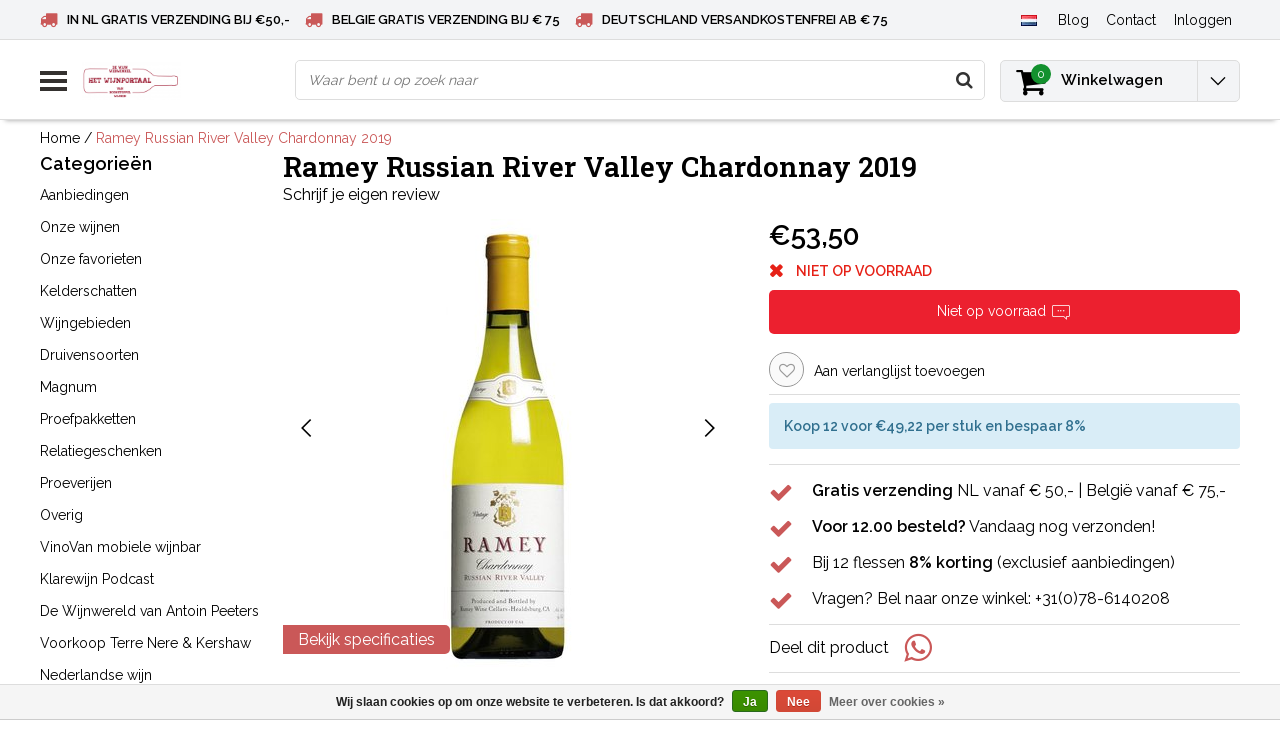

--- FILE ---
content_type: text/html;charset=utf-8
request_url: https://www.hetwijnportaal.nl/nl/ramey-chardonnay-russian-river-valey.html
body_size: 21077
content:
<!DOCTYPE html>
<html lang="nl">
  <head>
    <!--
    InStijl Media Ultimate Theme
    Theme by InStijl Media
    https://www.instijlmedia.nl
    
    If you are interested in our special offers or some customizaton, please contact us at info@instijlmedia.nl.
    -->
    
 <!-- Google Tag Manager -->
<script>(function(w,d,s,l,i){w[l]=w[l]||[];w[l].push({'gtm.start':
new Date().getTime(),event:'gtm.js'});var f=d.getElementsByTagName(s)[0],
j=d.createElement(s),dl=l!='dataLayer'?'&l='+l:'';j.async=true;j.src=
'https://www.googletagmanager.com/gtm.js?id='+i+dl;f.parentNode.insertBefore(j,f);
})(window,document,'script','dataLayer','GTM-MDRWXR4');</script>
<!-- End Google Tag Manager -->
    
        <meta charset="utf-8"/>
<!-- [START] 'blocks/head.rain' -->
<!--

  (c) 2008-2025 Lightspeed Netherlands B.V.
  http://www.lightspeedhq.com
  Generated: 15-11-2025 @ 08:58:13

-->
<link rel="canonical" href="https://www.hetwijnportaal.nl/nl/ramey-chardonnay-russian-river-valey.html"/>
<link rel="alternate" href="https://www.hetwijnportaal.nl/nl/index.rss" type="application/rss+xml" title="Nieuwe producten"/>
<link href="https://cdn.webshopapp.com/assets/cookielaw.css?2025-02-20" rel="stylesheet" type="text/css"/>
<meta name="robots" content="noodp,noydir"/>
<meta name="google-site-verification" content="XFNjVxsTryVydmEfTOu50w2Y4Xo8OJOW9-D-TSLhCms"/>
<meta property="og:url" content="https://www.hetwijnportaal.nl/nl/ramey-chardonnay-russian-river-valey.html?source=facebook"/>
<meta property="og:site_name" content="Het Wijnportaal - Boonstoppel Wijnen"/>
<meta property="og:title" content="Bestel hier Ramey Russian River Valley Chardonnay | Hetwijnportaal.nl"/>
<meta property="og:description" content="Bestel hier makkelijk en snel uw Ramey Chardonnay | Bij 12 flessen 8% Korting! | Boven de 50 euro besteld? Gratis verzending in Nederland."/>
<meta property="og:image" content="https://cdn.webshopapp.com/shops/96320/files/204624806/ramey-russian-river-valley-chardonnay-2019.jpg"/>
<script>
<!-- Global site tag (gtag.js) - Google Ads: 958981043 -->
 async src="https://www.googletagmanager.com/gtag/js?id=AW-958981043"

    window.dataLayer = window.dataLayer || [];
    function gtag(){dataLayer.push(arguments);}
    gtag('js', new Date());

    gtag('config', 'AW-958981043');
</script>
<!--[if lt IE 9]>
<script src="https://cdn.webshopapp.com/assets/html5shiv.js?2025-02-20"></script>
<![endif]-->
<!-- [END] 'blocks/head.rain' -->
            <title>Bestel hier Ramey Russian River Valley Chardonnay | Hetwijnportaal.nl | Het Wijnportaal - Boonstoppel Wijnen</title>
    <meta name="description" content="Bestel hier makkelijk en snel uw Ramey Chardonnay | Bij 12 flessen 8% Korting! | Boven de 50 euro besteld? Gratis verzending in Nederland." />
    <meta name="keywords" content="Ramey, Russian, River, Valley, Chardonnay, 2019, speciaalzaak, online, boonstoppel, dordrecht, service, bezorgen, wijnzaak, relatiegeschenken, meer dan wijn, jerry heezen, betaalbaar, portkelder, eenvoudig online" />
    <meta http-equiv="X-UA-Compatible" content="IE=Edge">
    <meta name="viewport" content="width=device-width">
    <meta name="apple-mobile-web-app-capable" content="yes">
    <meta name="apple-mobile-web-app-status-bar-style" content="black">
    <meta property="fb:app_id" content="966242223397117"/>
    <link rel="shortcut icon" href="https://cdn.webshopapp.com/shops/96320/themes/146531/v/1560092/assets/favicon.ico?20240404111735" type="image/x-icon" />

<link href='//fonts.googleapis.com/css?family=Raleway:400,300,600' rel='stylesheet' type='text/css'>
<link href='//fonts.googleapis.com/css?family=Roboto%20Slab:400,300,600' rel='stylesheet' type='text/css'>

<link rel="stylesheet" type="text/css" href="https://cdn.webshopapp.com/shops/96320/themes/146531/assets/stylesheet.css?20240911134154" />
<link rel="stylesheet" type="text/css" href="https://cdn.webshopapp.com/shops/96320/themes/146531/assets/productpage.css?20240911134154" />
<link rel="stylesheet" type="text/css" href="https://cdn.webshopapp.com/shops/96320/themes/146531/assets/settings.css?20240911134154" />
<link rel="stylesheet" type="text/css" href="https://cdn.webshopapp.com/shops/96320/themes/146531/assets/custom.css?20240911134154" />
<link rel="stylesheet" href="https://cdn.webshopapp.com/shops/96320/themes/146531/assets/responsive.css?20240911134154" />
<script type="text/javascript">
  var template = 'pages/product.rain';
  var searchUrl = "https://www.hetwijnportaal.nl/nl/search/";
  var searchBar = 'live';
  var filter_url = '1'
</script>
<script type="application/ld+json">
{
  "@context": "https://schema.org",
  "@type": "WebSite",
  "url": "https://www.hetwijnportaal.nl/",
  "potentialAction": {
    "@type": "SearchAction",
    "target": "https://www.hetwijnportaal.nl/nl/search/{q}",
    "query-input": "required name=q"
  }
}
</script>

  <script type="application/ld+json">
      {
        "@context": "https://schema.org",
        "@type": "BreadcrumbList",
          "itemListElement": [
                          {
                "@type": "ListItem",
                "position": "1",
                "name": "Ramey Russian River Valley Chardonnay 2019",
                "item": "https://www.hetwijnportaal.nl/nl/ramey-chardonnay-russian-river-valey.html"
              }                      ]
      }
  </script>
  </head>
  <body class="body osx webkit">
    <!-- Google Tag Manager (noscript) -->
<noscript><iframe src="https://www.googletagmanager.com/ns.html?id=GTM-MDRWXR4"
height="0" width="0" style="display:none;visibility:hidden"></iframe></noscript>
<!-- End Google Tag Manager (noscript) -->
        <div id="wrapper" class="wrapper">  
            <div id="resMenu">
  
  <div class="menu-text">
    <strong>Menu</strong>
  </div>
  
  <div id="resNavCloser">
    <span class="pe-7s-close"></span>
  </div>
  
  <div class="clear"></div>
  
  <div id="resNav">
    <div class="search-mobile-bar"></div>
    <ul>
            <li class="item">
        <a href="https://www.hetwijnportaal.nl/nl/aanbiedingen/" title="Aanbiedingen">Aanbiedingen</a>
                <span class="pe-7s-angle-down"></span>
        <ul>
                    <li class="item">
            <a href="https://www.hetwijnportaal.nl/nl/aanbiedingen/de-beste-bubbels/" title="De beste bubbels">De beste bubbels</a>
                      </li>
                    <li class="item">
            <a href="https://www.hetwijnportaal.nl/nl/aanbiedingen/populairste-decemberwijnen/" title="Populairste Decemberwijnen">Populairste Decemberwijnen</a>
                      </li>
                    <li class="item">
            <a href="https://www.hetwijnportaal.nl/nl/aanbiedingen/appassimento-wijnen/" title="Appassimento Wijnen">Appassimento Wijnen</a>
                      </li>
                    <li class="item">
            <a href="https://www.hetwijnportaal.nl/nl/aanbiedingen/spaanse-wijnen/" title="Spaanse Wijnen">Spaanse Wijnen</a>
                      </li>
                  </ul>
              </li>
            <li class="item">
        <a href="https://www.hetwijnportaal.nl/nl/onze-wijnen/" title="Onze wijnen">Onze wijnen</a>
                <span class="pe-7s-angle-down"></span>
        <ul>
                    <li class="item">
            <a href="https://www.hetwijnportaal.nl/nl/onze-wijnen/witte-wijn/" title="Witte wijn">Witte wijn</a>
                        <span class="pe-7s-angle-down"></span>
            <ul>
                            <li class="item">
                <a href="https://www.hetwijnportaal.nl/nl/onze-wijnen/witte-wijn/argentinie/" title="Argentinië">Argentinië</a>
              </li>
                            <li class="item">
                <a href="https://www.hetwijnportaal.nl/nl/onze-wijnen/witte-wijn/australie/" title="Australië">Australië</a>
              </li>
                            <li class="item">
                <a href="https://www.hetwijnportaal.nl/nl/onze-wijnen/witte-wijn/chili/" title="Chili">Chili</a>
              </li>
                            <li class="item">
                <a href="https://www.hetwijnportaal.nl/nl/onze-wijnen/witte-wijn/duitsland/" title="Duitsland">Duitsland</a>
              </li>
                            <li class="item">
                <a href="https://www.hetwijnportaal.nl/nl/onze-wijnen/witte-wijn/frankrijk/" title="Frankrijk">Frankrijk</a>
              </li>
                            <li class="item">
                <a href="https://www.hetwijnportaal.nl/nl/onze-wijnen/witte-wijn/griekenland/" title="Griekenland">Griekenland</a>
              </li>
                            <li class="item">
                <a href="https://www.hetwijnportaal.nl/nl/onze-wijnen/witte-wijn/hongarije/" title="Hongarije">Hongarije</a>
              </li>
                            <li class="item">
                <a href="https://www.hetwijnportaal.nl/nl/onze-wijnen/witte-wijn/italie/" title="Italië">Italië</a>
              </li>
                            <li class="item">
                <a href="https://www.hetwijnportaal.nl/nl/onze-wijnen/witte-wijn/nieuw-zeeland/" title="Nieuw-Zeeland">Nieuw-Zeeland</a>
              </li>
                            <li class="item">
                <a href="https://www.hetwijnportaal.nl/nl/onze-wijnen/witte-wijn/onbekend/" title="Onbekend">Onbekend</a>
              </li>
                            <li class="item">
                <a href="https://www.hetwijnportaal.nl/nl/onze-wijnen/witte-wijn/oostenrijk/" title="Oostenrijk">Oostenrijk</a>
              </li>
                            <li class="item">
                <a href="https://www.hetwijnportaal.nl/nl/onze-wijnen/witte-wijn/portugal/" title="Portugal">Portugal</a>
              </li>
                            <li class="item">
                <a href="https://www.hetwijnportaal.nl/nl/onze-wijnen/witte-wijn/spanje/" title="Spanje">Spanje</a>
              </li>
                            <li class="item">
                <a href="https://www.hetwijnportaal.nl/nl/onze-wijnen/witte-wijn/verenigde-staten/" title="Verenigde Staten">Verenigde Staten</a>
              </li>
                            <li class="item">
                <a href="https://www.hetwijnportaal.nl/nl/onze-wijnen/witte-wijn/zuid-afrika/" title="Zuid-Afrika">Zuid-Afrika</a>
              </li>
                            <li class="item">
                <a href="https://www.hetwijnportaal.nl/nl/onze-wijnen/witte-wijn/overig/" title="Overig">Overig</a>
              </li>
                            <li class="item">
                <a href="https://www.hetwijnportaal.nl/nl/onze-wijnen/witte-wijn/nederland/" title="Nederland">Nederland</a>
              </li>
                          </ul>
                      </li>
                    <li class="item">
            <a href="https://www.hetwijnportaal.nl/nl/onze-wijnen/mousserende-wijn/" title="Mousserende wijn">Mousserende wijn</a>
                        <span class="pe-7s-angle-down"></span>
            <ul>
                            <li class="item">
                <a href="https://www.hetwijnportaal.nl/nl/onze-wijnen/mousserende-wijn/franciacorta/" title="Franciacorta">Franciacorta</a>
              </li>
                            <li class="item">
                <a href="https://www.hetwijnportaal.nl/nl/onze-wijnen/mousserende-wijn/prosecco/" title="Prosecco">Prosecco</a>
              </li>
                            <li class="item">
                <a href="https://www.hetwijnportaal.nl/nl/onze-wijnen/mousserende-wijn/champagne/" title="Champagne">Champagne</a>
              </li>
                            <li class="item">
                <a href="https://www.hetwijnportaal.nl/nl/onze-wijnen/mousserende-wijn/sekt/" title="Sekt">Sekt</a>
              </li>
                            <li class="item">
                <a href="https://www.hetwijnportaal.nl/nl/onze-wijnen/mousserende-wijn/cava/" title="Cava">Cava</a>
              </li>
                          </ul>
                      </li>
                    <li class="item">
            <a href="https://www.hetwijnportaal.nl/nl/onze-wijnen/portkelder/" title="Portkelder">Portkelder</a>
                        <span class="pe-7s-angle-down"></span>
            <ul>
                            <li class="item">
                <a href="https://www.hetwijnportaal.nl/nl/onze-wijnen/portkelder/dessertwijn/" title="Dessertwijn">Dessertwijn</a>
              </li>
                            <li class="item">
                <a href="https://www.hetwijnportaal.nl/nl/onze-wijnen/portkelder/vintage-port/" title="Vintage Port">Vintage Port</a>
              </li>
                            <li class="item">
                <a href="https://www.hetwijnportaal.nl/nl/onze-wijnen/portkelder/crusted-port/" title="Crusted Port">Crusted Port</a>
              </li>
                            <li class="item">
                <a href="https://www.hetwijnportaal.nl/nl/onze-wijnen/portkelder/late-bottled-vintage/" title="Late Bottled Vintage">Late Bottled Vintage</a>
              </li>
                            <li class="item">
                <a href="https://www.hetwijnportaal.nl/nl/onze-wijnen/portkelder/ruby-port/" title="Ruby Port">Ruby Port</a>
              </li>
                            <li class="item">
                <a href="https://www.hetwijnportaal.nl/nl/onze-wijnen/portkelder/tawny-port/" title="Tawny Port">Tawny Port</a>
              </li>
                            <li class="item">
                <a href="https://www.hetwijnportaal.nl/nl/onze-wijnen/portkelder/tawny-10-years-old-port/" title="Tawny 10 Years Old Port">Tawny 10 Years Old Port</a>
              </li>
                            <li class="item">
                <a href="https://www.hetwijnportaal.nl/nl/onze-wijnen/portkelder/tawny-20-years-old-port/" title="Tawny 20 Years Old Port">Tawny 20 Years Old Port</a>
              </li>
                            <li class="item">
                <a href="https://www.hetwijnportaal.nl/nl/onze-wijnen/portkelder/colheita-port/" title="Colheita Port">Colheita Port</a>
              </li>
                            <li class="item">
                <a href="https://www.hetwijnportaal.nl/nl/onze-wijnen/portkelder/white-port/" title="White Port">White Port</a>
              </li>
                          </ul>
                      </li>
                    <li class="item">
            <a href="https://www.hetwijnportaal.nl/nl/onze-wijnen/rose/" title="Rosé">Rosé</a>
                        <span class="pe-7s-angle-down"></span>
            <ul>
                            <li class="item">
                <a href="https://www.hetwijnportaal.nl/nl/onze-wijnen/rose/frankrijk/" title="Frankrijk">Frankrijk</a>
              </li>
                            <li class="item">
                <a href="https://www.hetwijnportaal.nl/nl/onze-wijnen/rose/italie/" title="Italie">Italie</a>
              </li>
                            <li class="item">
                <a href="https://www.hetwijnportaal.nl/nl/onze-wijnen/rose/spanje/" title="Spanje">Spanje</a>
              </li>
                            <li class="item">
                <a href="https://www.hetwijnportaal.nl/nl/onze-wijnen/rose/duitsland/" title="Duitsland">Duitsland</a>
              </li>
                            <li class="item">
                <a href="https://www.hetwijnportaal.nl/nl/onze-wijnen/rose/griekenland/" title="Griekenland">Griekenland</a>
              </li>
                            <li class="item">
                <a href="https://www.hetwijnportaal.nl/nl/onze-wijnen/rose/oostenrijk/" title="Oostenrijk">Oostenrijk</a>
              </li>
                            <li class="item">
                <a href="https://www.hetwijnportaal.nl/nl/onze-wijnen/rose/portugal/" title="Portugal">Portugal</a>
              </li>
                            <li class="item">
                <a href="https://www.hetwijnportaal.nl/nl/onze-wijnen/rose/nederland/" title="Nederland">Nederland</a>
              </li>
                          </ul>
                      </li>
                    <li class="item">
            <a href="https://www.hetwijnportaal.nl/nl/onze-wijnen/biologisch/" title="Biologisch">Biologisch</a>
                      </li>
                    <li class="item">
            <a href="https://www.hetwijnportaal.nl/nl/onze-wijnen/alcoholvrij-00/" title="Alcoholvrij 0.0">Alcoholvrij 0.0</a>
                      </li>
                    <li class="item">
            <a href="https://www.hetwijnportaal.nl/nl/onze-wijnen/rode-wijn/" title="Rode wijn">Rode wijn</a>
                        <span class="pe-7s-angle-down"></span>
            <ul>
                            <li class="item">
                <a href="https://www.hetwijnportaal.nl/nl/onze-wijnen/rode-wijn/argentinie/" title="Argentinië">Argentinië</a>
              </li>
                            <li class="item">
                <a href="https://www.hetwijnportaal.nl/nl/onze-wijnen/rode-wijn/australie/" title="Australië">Australië</a>
              </li>
                            <li class="item">
                <a href="https://www.hetwijnportaal.nl/nl/onze-wijnen/rode-wijn/chili/" title="Chili">Chili</a>
              </li>
                            <li class="item">
                <a href="https://www.hetwijnportaal.nl/nl/onze-wijnen/rode-wijn/duitsland/" title="Duitsland">Duitsland</a>
              </li>
                            <li class="item">
                <a href="https://www.hetwijnportaal.nl/nl/onze-wijnen/rode-wijn/frankrijk/" title="Frankrijk">Frankrijk</a>
              </li>
                            <li class="item">
                <a href="https://www.hetwijnportaal.nl/nl/onze-wijnen/rode-wijn/griekenland/" title="Griekenland">Griekenland</a>
              </li>
                            <li class="item">
                <a href="https://www.hetwijnportaal.nl/nl/onze-wijnen/rode-wijn/italie/" title="Italië">Italië</a>
              </li>
                            <li class="item">
                <a href="https://www.hetwijnportaal.nl/nl/onze-wijnen/rode-wijn/israel/" title="Israël">Israël</a>
              </li>
                            <li class="item">
                <a href="https://www.hetwijnportaal.nl/nl/onze-wijnen/rode-wijn/libanon/" title="Libanon">Libanon</a>
              </li>
                            <li class="item">
                <a href="https://www.hetwijnportaal.nl/nl/onze-wijnen/rode-wijn/nieuw-zeeland/" title="Nieuw-Zeeland">Nieuw-Zeeland</a>
              </li>
                            <li class="item">
                <a href="https://www.hetwijnportaal.nl/nl/onze-wijnen/rode-wijn/bulgarije/" title="Bulgarije">Bulgarije</a>
              </li>
                            <li class="item">
                <a href="https://www.hetwijnportaal.nl/nl/onze-wijnen/rode-wijn/oostenrijk/" title="Oostenrijk">Oostenrijk</a>
              </li>
                            <li class="item">
                <a href="https://www.hetwijnportaal.nl/nl/onze-wijnen/rode-wijn/portugal/" title="Portugal">Portugal</a>
              </li>
                            <li class="item">
                <a href="https://www.hetwijnportaal.nl/nl/onze-wijnen/rode-wijn/spanje/" title="Spanje">Spanje</a>
              </li>
                            <li class="item">
                <a href="https://www.hetwijnportaal.nl/nl/onze-wijnen/rode-wijn/verenigde-staten/" title="Verenigde Staten">Verenigde Staten</a>
              </li>
                            <li class="item">
                <a href="https://www.hetwijnportaal.nl/nl/onze-wijnen/rode-wijn/zuid-afrika/" title="Zuid-Afrika">Zuid-Afrika</a>
              </li>
                          </ul>
                      </li>
                    <li class="item">
            <a href="https://www.hetwijnportaal.nl/nl/onze-wijnen/natuurwijn/" title="Natuurwijn">Natuurwijn</a>
                      </li>
                  </ul>
              </li>
            <li class="item">
        <a href="https://www.hetwijnportaal.nl/nl/onze-favorieten/" title="Onze favorieten">Onze favorieten</a>
                <span class="pe-7s-angle-down"></span>
        <ul>
                    <li class="item">
            <a href="https://www.hetwijnportaal.nl/nl/onze-favorieten/favorieten-van-jerry/" title="Favorieten van Jerry">Favorieten van Jerry</a>
                      </li>
                    <li class="item">
            <a href="https://www.hetwijnportaal.nl/nl/onze-favorieten/favorieten-van-rob/" title="Favorieten van Rob">Favorieten van Rob</a>
                      </li>
                    <li class="item">
            <a href="https://www.hetwijnportaal.nl/nl/onze-favorieten/favorieten-van-jacq/" title="Favorieten van Jacq">Favorieten van Jacq</a>
                      </li>
                  </ul>
              </li>
            <li class="item">
        <a href="https://www.hetwijnportaal.nl/nl/kelderschatten/" title="Kelderschatten">Kelderschatten</a>
              </li>
            <li class="item">
        <a href="https://www.hetwijnportaal.nl/nl/wijngebieden/" title="Wijngebieden">Wijngebieden</a>
                <span class="pe-7s-angle-down"></span>
        <ul>
                    <li class="item">
            <a href="https://www.hetwijnportaal.nl/nl/wijngebieden/alto-adige/" title="Alto Adige">Alto Adige</a>
                      </li>
                    <li class="item">
            <a href="https://www.hetwijnportaal.nl/nl/wijngebieden/abruzzo/" title="Abruzzo">Abruzzo</a>
                      </li>
                    <li class="item">
            <a href="https://www.hetwijnportaal.nl/nl/wijngebieden/alentejo/" title="Alentejo">Alentejo</a>
                      </li>
                    <li class="item">
            <a href="https://www.hetwijnportaal.nl/nl/wijngebieden/alentejano/" title="Alentejano">Alentejano</a>
                      </li>
                    <li class="item">
            <a href="https://www.hetwijnportaal.nl/nl/wijngebieden/almansa/" title="Almansa">Almansa</a>
                      </li>
                    <li class="item">
            <a href="https://www.hetwijnportaal.nl/nl/wijngebieden/apulie/" title="Apulië">Apulië</a>
                      </li>
                    <li class="item">
            <a href="https://www.hetwijnportaal.nl/nl/wijngebieden/bandol/" title="Bandol">Bandol</a>
                      </li>
                    <li class="item">
            <a href="https://www.hetwijnportaal.nl/nl/wijngebieden/barbaresco/" title="Barbaresco">Barbaresco</a>
                      </li>
                    <li class="item">
            <a href="https://www.hetwijnportaal.nl/nl/wijngebieden/barbera-dalba/" title="Barbera d&#039;Alba">Barbera d&#039;Alba</a>
                      </li>
                    <li class="item">
            <a href="https://www.hetwijnportaal.nl/nl/wijngebieden/barbera-dasti/" title="Barbera d&#039;Asti">Barbera d&#039;Asti</a>
                      </li>
                    <li class="item">
            <a href="https://www.hetwijnportaal.nl/nl/wijngebieden/barolo/" title="Barolo">Barolo</a>
                      </li>
                    <li class="item">
            <a href="https://www.hetwijnportaal.nl/nl/wijngebieden/beaujolais/" title="Beaujolais">Beaujolais</a>
                      </li>
                    <li class="item">
            <a href="https://www.hetwijnportaal.nl/nl/wijngebieden/bergerac/" title="Bergerac">Bergerac</a>
                      </li>
                    <li class="item">
            <a href="https://www.hetwijnportaal.nl/nl/wijngebieden/bolgheri/" title="Bolgheri">Bolgheri</a>
                      </li>
                    <li class="item">
            <a href="https://www.hetwijnportaal.nl/nl/wijngebieden/bourgogne/" title="Bourgogne">Bourgogne</a>
                      </li>
                    <li class="item">
            <a href="https://www.hetwijnportaal.nl/nl/wijngebieden/bordeaux/" title="Bordeaux">Bordeaux</a>
                      </li>
                    <li class="item">
            <a href="https://www.hetwijnportaal.nl/nl/wijngebieden/brunello-di-montalcino/" title="Brunello di Montalcino">Brunello di Montalcino</a>
                      </li>
                    <li class="item">
            <a href="https://www.hetwijnportaal.nl/nl/wijngebieden/carinena/" title="Carinena">Carinena</a>
                      </li>
                    <li class="item">
            <a href="https://www.hetwijnportaal.nl/nl/wijngebieden/cahors/" title="Cahors">Cahors</a>
                      </li>
                    <li class="item">
            <a href="https://www.hetwijnportaal.nl/nl/wijngebieden/campania/" title="Campania">Campania</a>
                      </li>
                    <li class="item">
            <a href="https://www.hetwijnportaal.nl/nl/wijngebieden/cascogne/" title="Cascogne">Cascogne</a>
                      </li>
                    <li class="item">
            <a href="https://www.hetwijnportaal.nl/nl/wijngebieden/cederberg/" title="Cederberg">Cederberg</a>
                      </li>
                    <li class="item">
            <a href="https://www.hetwijnportaal.nl/nl/wijngebieden/chablis/" title="Chablis">Chablis</a>
                      </li>
                    <li class="item">
            <a href="https://www.hetwijnportaal.nl/nl/wijngebieden/champagne/" title="Champagne">Champagne</a>
                      </li>
                    <li class="item">
            <a href="https://www.hetwijnportaal.nl/nl/wijngebieden/chateauneuf-du-pape/" title="Chateauneuf du Pape">Chateauneuf du Pape</a>
                      </li>
                    <li class="item">
            <a href="https://www.hetwijnportaal.nl/nl/wijngebieden/chianti/" title="Chianti">Chianti</a>
                      </li>
                    <li class="item">
            <a href="https://www.hetwijnportaal.nl/nl/wijngebieden/colchagua-valley/" title="Colchagua Valley">Colchagua Valley</a>
                      </li>
                    <li class="item">
            <a href="https://www.hetwijnportaal.nl/nl/wijngebieden/condrieu/" title="Condrieu">Condrieu</a>
                      </li>
                    <li class="item">
            <a href="https://www.hetwijnportaal.nl/nl/wijngebieden/corbieres/" title="Corbieres ">Corbieres </a>
                      </li>
                    <li class="item">
            <a href="https://www.hetwijnportaal.nl/nl/wijngebieden/costers-del-segre/" title="Costers del Segre">Costers del Segre</a>
                      </li>
                    <li class="item">
            <a href="https://www.hetwijnportaal.nl/nl/wijngebieden/cote-rotie/" title="Cote Rotie">Cote Rotie</a>
                      </li>
                    <li class="item">
            <a href="https://www.hetwijnportaal.nl/nl/wijngebieden/crozes-hermitage/" title="Crozes  Hermitage">Crozes  Hermitage</a>
                      </li>
                    <li class="item">
            <a href="https://www.hetwijnportaal.nl/nl/wijngebieden/dao/" title="Dao">Dao</a>
                      </li>
                    <li class="item">
            <a href="https://www.hetwijnportaal.nl/nl/wijngebieden/de-marken/" title="De Marken">De Marken</a>
                      </li>
                    <li class="item">
            <a href="https://www.hetwijnportaal.nl/nl/wijngebieden/douro/" title="Douro">Douro</a>
                      </li>
                    <li class="item">
            <a href="https://www.hetwijnportaal.nl/nl/wijngebieden/elqui-valley/" title="Elqui Valley">Elqui Valley</a>
                      </li>
                    <li class="item">
            <a href="https://www.hetwijnportaal.nl/nl/wijngebieden/etna-doc/" title="Etna DOC">Etna DOC</a>
                      </li>
                    <li class="item">
            <a href="https://www.hetwijnportaal.nl/nl/wijngebieden/fleuri/" title="Fleuri">Fleuri</a>
                      </li>
                    <li class="item">
            <a href="https://www.hetwijnportaal.nl/nl/wijngebieden/friuli/" title="Friuli">Friuli</a>
                      </li>
                    <li class="item">
            <a href="https://www.hetwijnportaal.nl/nl/wijngebieden/fronsac/" title="Fronsac">Fronsac</a>
                      </li>
                    <li class="item">
            <a href="https://www.hetwijnportaal.nl/nl/wijngebieden/gigondas/" title="Gigondas">Gigondas</a>
                      </li>
                    <li class="item">
            <a href="https://www.hetwijnportaal.nl/nl/wijngebieden/graves/" title="Graves">Graves</a>
                      </li>
                    <li class="item">
            <a href="https://www.hetwijnportaal.nl/nl/wijngebieden/hermitage/" title="Hermitage">Hermitage</a>
                      </li>
                    <li class="item">
            <a href="https://www.hetwijnportaal.nl/nl/wijngebieden/kremstal/" title="Kremstal">Kremstal</a>
                      </li>
                    <li class="item">
            <a href="https://www.hetwijnportaal.nl/nl/wijngebieden/languedoc/" title="Languedoc">Languedoc</a>
                      </li>
                    <li class="item">
            <a href="https://www.hetwijnportaal.nl/nl/wijngebieden/la-mancha/" title="La Mancha">La Mancha</a>
                      </li>
                    <li class="item">
            <a href="https://www.hetwijnportaal.nl/nl/wijngebieden/maipo-valley/" title="Maipo Valley">Maipo Valley</a>
                      </li>
                    <li class="item">
            <a href="https://www.hetwijnportaal.nl/nl/wijngebieden/margaux/" title="Margaux">Margaux</a>
                      </li>
                    <li class="item">
            <a href="https://www.hetwijnportaal.nl/nl/wijngebieden/marlborough/" title="Marlborough">Marlborough</a>
                      </li>
                    <li class="item">
            <a href="https://www.hetwijnportaal.nl/nl/wijngebieden/medoc/" title="Medoc">Medoc</a>
                      </li>
                    <li class="item">
            <a href="https://www.hetwijnportaal.nl/nl/wijngebieden/mendoza/" title="Mendoza">Mendoza</a>
                      </li>
                    <li class="item">
            <a href="https://www.hetwijnportaal.nl/nl/wijngebieden/montepulciano/" title="Montepulciano">Montepulciano</a>
                      </li>
                    <li class="item">
            <a href="https://www.hetwijnportaal.nl/nl/wijngebieden/mosel/" title="Mosel">Mosel</a>
                      </li>
                    <li class="item">
            <a href="https://www.hetwijnportaal.nl/nl/wijngebieden/moulis/" title="Moulis">Moulis</a>
                      </li>
                    <li class="item">
            <a href="https://www.hetwijnportaal.nl/nl/wijngebieden/nahe/" title="Nahe">Nahe</a>
                      </li>
                    <li class="item">
            <a href="https://www.hetwijnportaal.nl/nl/wijngebieden/nederland/" title="Nederland">Nederland</a>
                      </li>
                    <li class="item">
            <a href="https://www.hetwijnportaal.nl/nl/wijngebieden/nieuw-zuid-wales/" title="Nieuw Zuid Wales">Nieuw Zuid Wales</a>
                      </li>
                    <li class="item">
            <a href="https://www.hetwijnportaal.nl/nl/wijngebieden/pauillac/" title="Pauillac">Pauillac</a>
                      </li>
                    <li class="item">
            <a href="https://www.hetwijnportaal.nl/nl/wijngebieden/pfalz/" title="Pfalz">Pfalz</a>
                      </li>
                    <li class="item">
            <a href="https://www.hetwijnportaal.nl/nl/wijngebieden/piemonte/" title="Piemonte">Piemonte</a>
                      </li>
                    <li class="item">
            <a href="https://www.hetwijnportaal.nl/nl/wijngebieden/pomerol/" title="Pomerol">Pomerol</a>
                      </li>
                    <li class="item">
            <a href="https://www.hetwijnportaal.nl/nl/wijngebieden/priorat/" title="Priorat">Priorat</a>
                      </li>
                    <li class="item">
            <a href="https://www.hetwijnportaal.nl/nl/wijngebieden/provence/" title="Provence">Provence</a>
                      </li>
                    <li class="item">
            <a href="https://www.hetwijnportaal.nl/nl/wijngebieden/puglia/" title="Puglia">Puglia</a>
                      </li>
                    <li class="item">
            <a href="https://www.hetwijnportaal.nl/nl/wijngebieden/rheingau/" title="Rheingau">Rheingau</a>
                      </li>
                    <li class="item">
            <a href="https://www.hetwijnportaal.nl/nl/wijngebieden/rheinhessen/" title="Rheinhessen">Rheinhessen</a>
                      </li>
                    <li class="item">
            <a href="https://www.hetwijnportaal.nl/nl/wijngebieden/rhone/" title="Rhône">Rhône</a>
                      </li>
                    <li class="item">
            <a href="https://www.hetwijnportaal.nl/nl/wijngebieden/ribera-del-duero/" title="Ribera del Duero">Ribera del Duero</a>
                      </li>
                    <li class="item">
            <a href="https://www.hetwijnportaal.nl/nl/wijngebieden/ribeira-sacra/" title="Ribeira Sacra">Ribeira Sacra</a>
                      </li>
                    <li class="item">
            <a href="https://www.hetwijnportaal.nl/nl/wijngebieden/rioja/" title="Rioja">Rioja</a>
                      </li>
                    <li class="item">
            <a href="https://www.hetwijnportaal.nl/nl/wijngebieden/rueda/" title="Rueda">Rueda</a>
                      </li>
                    <li class="item">
            <a href="https://www.hetwijnportaal.nl/nl/wijngebieden/saint-emilion/" title="Saint Emilion">Saint Emilion</a>
                      </li>
                    <li class="item">
            <a href="https://www.hetwijnportaal.nl/nl/wijngebieden/saint-estephe/" title="Saint Estephe">Saint Estephe</a>
                      </li>
                    <li class="item">
            <a href="https://www.hetwijnportaal.nl/nl/wijngebieden/saint-joseph/" title="Saint Joseph">Saint Joseph</a>
                      </li>
                    <li class="item">
            <a href="https://www.hetwijnportaal.nl/nl/wijngebieden/saint-peray/" title="Saint Peray">Saint Peray</a>
                      </li>
                    <li class="item">
            <a href="https://www.hetwijnportaal.nl/nl/wijngebieden/sauternes/" title="Sauternes">Sauternes</a>
                      </li>
                    <li class="item">
            <a href="https://www.hetwijnportaal.nl/nl/wijngebieden/sicilie/" title="Sicilie">Sicilie</a>
                      </li>
                    <li class="item">
            <a href="https://www.hetwijnportaal.nl/nl/wijngebieden/sonoma-valley/" title="Sonoma Valley">Sonoma Valley</a>
                      </li>
                    <li class="item">
            <a href="https://www.hetwijnportaal.nl/nl/wijngebieden/stellenbosch/" title="Stellenbosch">Stellenbosch</a>
                      </li>
                    <li class="item">
            <a href="https://www.hetwijnportaal.nl/nl/wijngebieden/toscane/" title="Toscane">Toscane</a>
                      </li>
                    <li class="item">
            <a href="https://www.hetwijnportaal.nl/nl/wijngebieden/vacqueyras/" title="Vacqueyras">Vacqueyras</a>
                      </li>
                    <li class="item">
            <a href="https://www.hetwijnportaal.nl/nl/wijngebieden/veneto/" title="Veneto">Veneto</a>
                      </li>
                    <li class="item">
            <a href="https://www.hetwijnportaal.nl/nl/wijngebieden/vinho-verde/" title="Vinho Verde">Vinho Verde</a>
                      </li>
                    <li class="item">
            <a href="https://www.hetwijnportaal.nl/nl/wijngebieden/yecla/" title="Yecla">Yecla</a>
                      </li>
                    <li class="item">
            <a href="https://www.hetwijnportaal.nl/nl/wijngebieden/overig/" title="Overig">Overig</a>
                      </li>
                  </ul>
              </li>
            <li class="item">
        <a href="https://www.hetwijnportaal.nl/nl/druivensoorten/" title="Druivensoorten">Druivensoorten</a>
                <span class="pe-7s-angle-down"></span>
        <ul>
                    <li class="item">
            <a href="https://www.hetwijnportaal.nl/nl/druivensoorten/witte-druivensoorten/" title="Witte druivensoorten">Witte druivensoorten</a>
                        <span class="pe-7s-angle-down"></span>
            <ul>
                            <li class="item">
                <a href="https://www.hetwijnportaal.nl/nl/druivensoorten/witte-druivensoorten/albarino/" title="Albarino">Albarino</a>
              </li>
                            <li class="item">
                <a href="https://www.hetwijnportaal.nl/nl/druivensoorten/witte-druivensoorten/chardonnay/" title="Chardonnay">Chardonnay</a>
              </li>
                            <li class="item">
                <a href="https://www.hetwijnportaal.nl/nl/druivensoorten/witte-druivensoorten/chenin-blanc/" title="Chenin Blanc">Chenin Blanc</a>
              </li>
                            <li class="item">
                <a href="https://www.hetwijnportaal.nl/nl/druivensoorten/witte-druivensoorten/falanghina/" title="Falanghina">Falanghina</a>
              </li>
                            <li class="item">
                <a href="https://www.hetwijnportaal.nl/nl/druivensoorten/witte-druivensoorten/fruilano/" title="Fruilano">Fruilano</a>
              </li>
                            <li class="item">
                <a href="https://www.hetwijnportaal.nl/nl/druivensoorten/witte-druivensoorten/garganega/" title="Garganega">Garganega</a>
              </li>
                            <li class="item">
                <a href="https://www.hetwijnportaal.nl/nl/druivensoorten/witte-druivensoorten/gavi/" title="Gavi">Gavi</a>
              </li>
                            <li class="item">
                <a href="https://www.hetwijnportaal.nl/nl/druivensoorten/witte-druivensoorten/gewurztraminer/" title="Gewurztraminer">Gewurztraminer</a>
              </li>
                            <li class="item">
                <a href="https://www.hetwijnportaal.nl/nl/druivensoorten/witte-druivensoorten/godello/" title="Godello">Godello</a>
              </li>
                            <li class="item">
                <a href="https://www.hetwijnportaal.nl/nl/druivensoorten/witte-druivensoorten/greco/" title="Greco">Greco</a>
              </li>
                            <li class="item">
                <a href="https://www.hetwijnportaal.nl/nl/druivensoorten/witte-druivensoorten/gruner-veltliner/" title="Gruner Veltliner">Gruner Veltliner</a>
              </li>
                            <li class="item">
                <a href="https://www.hetwijnportaal.nl/nl/druivensoorten/witte-druivensoorten/malvasia/" title="Malvasia">Malvasia</a>
              </li>
                            <li class="item">
                <a href="https://www.hetwijnportaal.nl/nl/druivensoorten/witte-druivensoorten/muscat/" title="Muscat">Muscat</a>
              </li>
                            <li class="item">
                <a href="https://www.hetwijnportaal.nl/nl/druivensoorten/witte-druivensoorten/pecorino/" title="Pecorino">Pecorino</a>
              </li>
                            <li class="item">
                <a href="https://www.hetwijnportaal.nl/nl/druivensoorten/witte-druivensoorten/passerina/" title="Passerina">Passerina</a>
              </li>
                            <li class="item">
                <a href="https://www.hetwijnportaal.nl/nl/druivensoorten/witte-druivensoorten/pinot-blanc/" title="Pinot Blanc">Pinot Blanc</a>
              </li>
                            <li class="item">
                <a href="https://www.hetwijnportaal.nl/nl/druivensoorten/witte-druivensoorten/pinot-grigio/" title="Pinot Grigio">Pinot Grigio</a>
              </li>
                            <li class="item">
                <a href="https://www.hetwijnportaal.nl/nl/druivensoorten/witte-druivensoorten/pinot-gris/" title="Pinot Gris">Pinot Gris</a>
              </li>
                            <li class="item">
                <a href="https://www.hetwijnportaal.nl/nl/druivensoorten/witte-druivensoorten/riesling/" title="Riesling">Riesling</a>
              </li>
                            <li class="item">
                <a href="https://www.hetwijnportaal.nl/nl/druivensoorten/witte-druivensoorten/rousanne/" title="Rousanne">Rousanne</a>
              </li>
                            <li class="item">
                <a href="https://www.hetwijnportaal.nl/nl/druivensoorten/witte-druivensoorten/sauvignon-blanc/" title="Sauvignon Blanc">Sauvignon Blanc</a>
              </li>
                            <li class="item">
                <a href="https://www.hetwijnportaal.nl/nl/druivensoorten/witte-druivensoorten/semillon/" title="Semillon">Semillon</a>
              </li>
                            <li class="item">
                <a href="https://www.hetwijnportaal.nl/nl/druivensoorten/witte-druivensoorten/tokaj/" title="Tokaj">Tokaj</a>
              </li>
                            <li class="item">
                <a href="https://www.hetwijnportaal.nl/nl/druivensoorten/witte-druivensoorten/trebbiano/" title="Trebbiano">Trebbiano</a>
              </li>
                            <li class="item">
                <a href="https://www.hetwijnportaal.nl/nl/druivensoorten/witte-druivensoorten/verdejo/" title="Verdejo">Verdejo</a>
              </li>
                            <li class="item">
                <a href="https://www.hetwijnportaal.nl/nl/druivensoorten/witte-druivensoorten/vermentino/" title="Vermentino">Vermentino</a>
              </li>
                            <li class="item">
                <a href="https://www.hetwijnportaal.nl/nl/druivensoorten/witte-druivensoorten/vernaccia/" title="Vernaccia">Vernaccia</a>
              </li>
                            <li class="item">
                <a href="https://www.hetwijnportaal.nl/nl/druivensoorten/witte-druivensoorten/viognier/" title="Viognier">Viognier</a>
              </li>
                            <li class="item">
                <a href="https://www.hetwijnportaal.nl/nl/druivensoorten/witte-druivensoorten/viura/" title="Viura">Viura</a>
              </li>
                          </ul>
                      </li>
                    <li class="item">
            <a href="https://www.hetwijnportaal.nl/nl/druivensoorten/blauwe-druiven-soorten/" title="Blauwe druiven soorten">Blauwe druiven soorten</a>
                        <span class="pe-7s-angle-down"></span>
            <ul>
                            <li class="item">
                <a href="https://www.hetwijnportaal.nl/nl/druivensoorten/blauwe-druiven-soorten/alicante-bouschet/" title="Alicante Bouschet">Alicante Bouschet</a>
              </li>
                            <li class="item">
                <a href="https://www.hetwijnportaal.nl/nl/druivensoorten/blauwe-druiven-soorten/barbera/" title="Barbera">Barbera</a>
              </li>
                            <li class="item">
                <a href="https://www.hetwijnportaal.nl/nl/druivensoorten/blauwe-druiven-soorten/cabernet-franc/" title="Cabernet Franc">Cabernet Franc</a>
              </li>
                            <li class="item">
                <a href="https://www.hetwijnportaal.nl/nl/druivensoorten/blauwe-druiven-soorten/cabernet-sauvignon/" title="Cabernet Sauvignon ">Cabernet Sauvignon </a>
              </li>
                            <li class="item">
                <a href="https://www.hetwijnportaal.nl/nl/druivensoorten/blauwe-druiven-soorten/carignan/" title="Carignan">Carignan</a>
              </li>
                            <li class="item">
                <a href="https://www.hetwijnportaal.nl/nl/druivensoorten/blauwe-druiven-soorten/carmenere/" title="Carmenere">Carmenere</a>
              </li>
                            <li class="item">
                <a href="https://www.hetwijnportaal.nl/nl/druivensoorten/blauwe-druiven-soorten/gamay/" title="Gamay">Gamay</a>
              </li>
                            <li class="item">
                <a href="https://www.hetwijnportaal.nl/nl/druivensoorten/blauwe-druiven-soorten/garnacha-grenache/" title="Garnacha / Grenache">Garnacha / Grenache</a>
              </li>
                            <li class="item">
                <a href="https://www.hetwijnportaal.nl/nl/druivensoorten/blauwe-druiven-soorten/malbec/" title="Malbec">Malbec</a>
              </li>
                            <li class="item">
                <a href="https://www.hetwijnportaal.nl/nl/druivensoorten/blauwe-druiven-soorten/malvasia-nera/" title="Malvasia Nera">Malvasia Nera</a>
              </li>
                            <li class="item">
                <a href="https://www.hetwijnportaal.nl/nl/druivensoorten/blauwe-druiven-soorten/merlot/" title="Merlot">Merlot</a>
              </li>
                            <li class="item">
                <a href="https://www.hetwijnportaal.nl/nl/druivensoorten/blauwe-druiven-soorten/mourvedre/" title="Mourvedre">Mourvedre</a>
              </li>
                            <li class="item">
                <a href="https://www.hetwijnportaal.nl/nl/druivensoorten/blauwe-druiven-soorten/nebbiolo/" title="Nebbiolo">Nebbiolo</a>
              </li>
                            <li class="item">
                <a href="https://www.hetwijnportaal.nl/nl/druivensoorten/blauwe-druiven-soorten/negroamaro/" title="Negroamaro">Negroamaro</a>
              </li>
                            <li class="item">
                <a href="https://www.hetwijnportaal.nl/nl/druivensoorten/blauwe-druiven-soorten/pinot-noir/" title="Pinot Noir">Pinot Noir</a>
              </li>
                            <li class="item">
                <a href="https://www.hetwijnportaal.nl/nl/druivensoorten/blauwe-druiven-soorten/sangiovese/" title="Sangiovese">Sangiovese</a>
              </li>
                            <li class="item">
                <a href="https://www.hetwijnportaal.nl/nl/druivensoorten/blauwe-druiven-soorten/shiraz/" title="Shiraz">Shiraz</a>
              </li>
                            <li class="item">
                <a href="https://www.hetwijnportaal.nl/nl/druivensoorten/blauwe-druiven-soorten/syrah/" title="Syrah">Syrah</a>
              </li>
                            <li class="item">
                <a href="https://www.hetwijnportaal.nl/nl/druivensoorten/blauwe-druiven-soorten/tempranillo/" title="Tempranillo">Tempranillo</a>
              </li>
                          </ul>
                      </li>
                  </ul>
              </li>
            <li class="item">
        <a href="https://www.hetwijnportaal.nl/nl/magnum/" title="Magnum">Magnum</a>
              </li>
            <li class="item">
        <a href="https://www.hetwijnportaal.nl/nl/proefpakketten/" title="Proefpakketten">Proefpakketten</a>
              </li>
            <li class="item">
        <a href="https://www.hetwijnportaal.nl/nl/relatiegeschenken/" title="Relatiegeschenken">Relatiegeschenken</a>
                <span class="pe-7s-angle-down"></span>
        <ul>
                    <li class="item">
            <a href="https://www.hetwijnportaal.nl/nl/relatiegeschenken/relatiegeschenk-1-fles/" title="Relatiegeschenk 1 fles">Relatiegeschenk 1 fles</a>
                      </li>
                    <li class="item">
            <a href="https://www.hetwijnportaal.nl/nl/relatiegeschenken/relatiegeschenk-2-flessen/" title="Relatiegeschenk 2 flessen">Relatiegeschenk 2 flessen</a>
                      </li>
                    <li class="item">
            <a href="https://www.hetwijnportaal.nl/nl/relatiegeschenken/relatiegeschenk-3-flessen/" title="Relatiegeschenk 3 flessen">Relatiegeschenk 3 flessen</a>
                      </li>
                    <li class="item">
            <a href="https://www.hetwijnportaal.nl/nl/relatiegeschenken/relatiegeschenk-4-flessen/" title="Relatiegeschenk 4 flessen">Relatiegeschenk 4 flessen</a>
                      </li>
                    <li class="item">
            <a href="https://www.hetwijnportaal.nl/nl/relatiegeschenken/craft-bier-speciaal-bier/" title=" Craft bier | Speciaal bier "> Craft bier | Speciaal bier </a>
                      </li>
                    <li class="item">
            <a href="https://www.hetwijnportaal.nl/nl/relatiegeschenken/cadeaubonnen/" title="Cadeaubonnen">Cadeaubonnen</a>
                      </li>
                    <li class="item">
            <a href="https://www.hetwijnportaal.nl/nl/relatiegeschenken/borrelpakket/" title="Borrelpakket">Borrelpakket</a>
                      </li>
                  </ul>
              </li>
            <li class="item">
        <a href="https://www.hetwijnportaal.nl/nl/proeverijen/" title="Proeverijen">Proeverijen</a>
              </li>
            <li class="item">
        <a href="https://www.hetwijnportaal.nl/nl/overig/" title="Overig">Overig</a>
                <span class="pe-7s-angle-down"></span>
        <ul>
                    <li class="item">
            <a href="https://www.hetwijnportaal.nl/nl/overig/recepten/" title="Recepten">Recepten</a>
                        <span class="pe-7s-angle-down"></span>
            <ul>
                            <li class="item">
                <a href="https://www.hetwijnportaal.nl/nl/overig/recepten/aardbeien-en-yoghurtbavarois/" title="Aardbeien en yoghurtbavarois">Aardbeien en yoghurtbavarois</a>
              </li>
                            <li class="item">
                <a href="https://www.hetwijnportaal.nl/nl/overig/recepten/forel-met-amandel/" title="Forel met amandel">Forel met amandel</a>
              </li>
                            <li class="item">
                <a href="https://www.hetwijnportaal.nl/nl/overig/recepten/open-lasagne-met-prei-en-salie-in-tomaat-gesmoord/" title=" Open lasagne met prei en salie &amp; in tomaat gesmoorde linzen"> Open lasagne met prei en salie &amp; in tomaat gesmoorde linzen</a>
              </li>
                            <li class="item">
                <a href="https://www.hetwijnportaal.nl/nl/overig/recepten/romige-pasta-met-citroen-peterselie-en-pijnboompit/" title="Romige pasta met citroen, peterselie en pijnboompitten ">Romige pasta met citroen, peterselie en pijnboompitten </a>
              </li>
                            <li class="item">
                <a href="https://www.hetwijnportaal.nl/nl/overig/recepten/runderbavette-op-rozemarijnspiesjes/" title="Runderbavette op rozemarijnspiesjes ">Runderbavette op rozemarijnspiesjes </a>
              </li>
                            <li class="item">
                <a href="https://www.hetwijnportaal.nl/nl/overig/recepten/dun-gesneden-hollandse-nieuwe-met-granny-smith-ap/" title=" Dun gesneden Hollandse nieuwe met Granny Smith appeltjes, Taggiasca olijven en wasabi"> Dun gesneden Hollandse nieuwe met Granny Smith appeltjes, Taggiasca olijven en wasabi</a>
              </li>
                            <li class="item">
                <a href="https://www.hetwijnportaal.nl/nl/overig/recepten/tartaar-van-rauwe-zalm/" title="Tartaar van rauwe zalm">Tartaar van rauwe zalm</a>
              </li>
                            <li class="item">
                <a href="https://www.hetwijnportaal.nl/nl/overig/recepten/runderragout-met-pappardelle/" title="Runderragout met Pappardelle">Runderragout met Pappardelle</a>
              </li>
                            <li class="item">
                <a href="https://www.hetwijnportaal.nl/nl/overig/recepten/salade-vigneronne/" title="Salade Vigneronne">Salade Vigneronne</a>
              </li>
                            <li class="item">
                <a href="https://www.hetwijnportaal.nl/nl/overig/recepten/uientaart/" title="Uientaart">Uientaart</a>
              </li>
                          </ul>
                      </li>
                    <li class="item">
            <a href="https://www.hetwijnportaal.nl/nl/overig/film-en-verhaal/" title="Film en Verhaal">Film en Verhaal</a>
                        <span class="pe-7s-angle-down"></span>
            <ul>
                            <li class="item">
                <a href="https://www.hetwijnportaal.nl/nl/overig/film-en-verhaal/di-lenardo/" title="Di Lenardo">Di Lenardo</a>
              </li>
                            <li class="item">
                <a href="https://www.hetwijnportaal.nl/nl/overig/film-en-verhaal/domaine-de-l-arjolle/" title="Domaine de L&#039; Arjolle">Domaine de L&#039; Arjolle</a>
              </li>
                            <li class="item">
                <a href="https://www.hetwijnportaal.nl/nl/overig/film-en-verhaal/bodegas-vivanco/" title="Bodegas Vivanco">Bodegas Vivanco</a>
              </li>
                            <li class="item">
                <a href="https://www.hetwijnportaal.nl/nl/overig/film-en-verhaal/bodegas-piqueras/" title="Bodegas Piqueras">Bodegas Piqueras</a>
              </li>
                            <li class="item">
                <a href="https://www.hetwijnportaal.nl/nl/overig/film-en-verhaal/la-cour-des-dames/" title="La Cour Des Dames">La Cour Des Dames</a>
              </li>
                          </ul>
                      </li>
                    <li class="item">
            <a href="https://www.hetwijnportaal.nl/nl/overig/dordtse-restaurant-2-go/" title="Dordtse restaurant 2 go">Dordtse restaurant 2 go</a>
                      </li>
                    <li class="item">
            <a href="https://www.hetwijnportaal.nl/nl/overig/klimaatkasten/" title="Klimaatkasten">Klimaatkasten</a>
                      </li>
                    <li class="item">
            <a href="https://www.hetwijnportaal.nl/nl/overig/afsluiters/" title="Afsluiters">Afsluiters</a>
                      </li>
                    <li class="item">
            <a href="https://www.hetwijnportaal.nl/nl/overig/wijnglazen/" title="Wijnglazen">Wijnglazen</a>
                        <span class="pe-7s-angle-down"></span>
            <ul>
                            <li class="item">
                <a href="https://www.hetwijnportaal.nl/nl/overig/wijnglazen/zalto-glaswerk/" title="Zalto Glaswerk">Zalto Glaswerk</a>
              </li>
                          </ul>
                      </li>
                    <li class="item">
            <a href="https://www.hetwijnportaal.nl/nl/overig/bronwater/" title="Bronwater">Bronwater</a>
                      </li>
                    <li class="item">
            <a href="https://www.hetwijnportaal.nl/nl/overig/wijnboeken-kookboeken/" title="Wijnboeken &amp; Kookboeken">Wijnboeken &amp; Kookboeken</a>
                      </li>
                    <li class="item">
            <a href="https://www.hetwijnportaal.nl/nl/overig/wijnhuizen/" title="Wijnhuizen">Wijnhuizen</a>
                        <span class="pe-7s-angle-down"></span>
            <ul>
                            <li class="item">
                <a href="https://www.hetwijnportaal.nl/nl/overig/wijnhuizen/raul-perez/" title="Raul Perez">Raul Perez</a>
              </li>
                            <li class="item">
                <a href="https://www.hetwijnportaal.nl/nl/overig/wijnhuizen/clemens-busch/" title="Clemens Busch">Clemens Busch</a>
              </li>
                          </ul>
                      </li>
                  </ul>
              </li>
            <li class="item">
        <a href="https://www.hetwijnportaal.nl/nl/vinovan-mobiele-wijnbar/" title="VinoVan mobiele wijnbar">VinoVan mobiele wijnbar</a>
              </li>
            <li class="item">
        <a href="https://www.hetwijnportaal.nl/nl/klarewijn-podcast/" title="Klarewijn Podcast">Klarewijn Podcast</a>
              </li>
            <li class="item">
        <a href="https://www.hetwijnportaal.nl/nl/de-wijnwereld-van-antoin-peeters/" title="De Wijnwereld van Antoin Peeters">De Wijnwereld van Antoin Peeters</a>
              </li>
            <li class="item">
        <a href="https://www.hetwijnportaal.nl/nl/voorkoop-terre-nere-kershaw/" title="Voorkoop Terre Nere &amp; Kershaw">Voorkoop Terre Nere &amp; Kershaw</a>
              </li>
            <li class="item">
        <a href="https://www.hetwijnportaal.nl/nl/nederlandse-wijn/" title="Nederlandse wijn">Nederlandse wijn</a>
              </li>
                  
            <li class="item">
        <a href="https://www.hetwijnportaal.nl/nl/brands/" title="Wijnhuizen">Wijnhuizen</a>
                <span class="pe-7s-angle-down"></span>
        <ul class="submenu no-subs">
                    <li class="item">
            <a href="https://www.hetwijnportaal.nl/nl/brands/di-lenardo/" title=" Di lenardo"> Di lenardo</a>
          </li>
                    <li class="item">
            <a href="https://www.hetwijnportaal.nl/nl/brands/badet-clement/" title="Badet-Clément">Badet-Clément</a>
          </li>
                    <li class="item">
            <a href="https://www.hetwijnportaal.nl/nl/brands/cantine-due-palme/" title="Cantine Due Palme">Cantine Due Palme</a>
          </li>
                    <li class="item">
            <a href="https://www.hetwijnportaal.nl/nl/brands/castelo-de-medina/" title="Castelo de Medina">Castelo de Medina</a>
          </li>
                    <li class="item">
            <a href="https://www.hetwijnportaal.nl/nl/brands/de-sousa-fils/" title="De Sousa &amp; Fils">De Sousa &amp; Fils</a>
          </li>
                    <li class="item">
            <a href="https://www.hetwijnportaal.nl/nl/brands/demorgenzon/" title="DeMorgenZon ">DeMorgenZon </a>
          </li>
                    <li class="item">
            <a href="https://www.hetwijnportaal.nl/nl/brands/monte-del-fra/" title="Monte del Fra">Monte del Fra</a>
          </li>
                    <li class="item">
            <a href="https://www.hetwijnportaal.nl/nl/brands/piqueras/" title="Piqueras">Piqueras</a>
          </li>
                  </ul>
              </li>
            
                  <li class="item blog">
        <a href="https://www.hetwijnportaal.nl/nl/blogs/blog/" title="Blog">Blog</a>
                <span class="pe-7s-angle-down"></span>
        <ul>
                    <li class="item">
            <a href="https://www.hetwijnportaal.nl/nl/blogs/blog/resaurant-tip-finns-dordrecht/" title="Resaurant Tip Finn´s Dordrecht">Resaurant Tip Finn´s Dordrecht</a>
          </li>
                    <li class="item">
            <a href="https://www.hetwijnportaal.nl/nl/blogs/blog/ooo-albarino/" title="Ooo Albariño">Ooo Albariño</a>
          </li>
                    <li class="item">
            <a href="https://www.hetwijnportaal.nl/nl/blogs/blog/rose-wat-moet-je-weten/" title="Rose, wat moet je weten?">Rose, wat moet je weten?</a>
          </li>
                    <li class="item">
            <a href="https://www.hetwijnportaal.nl/nl/blogs/blog/clemens-busch-presenteert-jaargang-2016/" title="Clemens Busch presenteert jaargang 2016">Clemens Busch presenteert jaargang 2016</a>
          </li>
                    <li class="item">
            <a href="https://www.hetwijnportaal.nl/nl/blogs/blog/bodem-en-wijn-granietbodems/" title="Bodem en wijn. Deel 1: granietbodems">Bodem en wijn. Deel 1: granietbodems</a>
          </li>
                  </ul>
              </li>
                </ul>
  </div>
</div>      <div class="container">
         
        <div id="topnav">
  <div class="colfull auto">
    <Div class="row">
      <div class="col-sm-9 col-lg-10 col-md-12 ">
        <div class="usp">
  <ul class="usp-list">
    <li class="usp-item">
      <i class="fa fa-truck"></i>
      <span>In NL Gratis verzending bij €50,- </span>
    </li>
    <li class="usp-item">
      <i class="fa fa-truck"></i>
      <span>Belgie gratis verzending  bij € 75</span>
    </li>
    <li class="usp-item">
      <i class="fa fa-truck"></i>
      <span>Deutschland versandkostenfrei ab € 75</span>
    </li>
  </ul>
</div>
      </div>
      
            <div id="global" class="col-sm-3 col-lg-2">
        
                 <div class="languages dropdown">
                
<ul class="unstyled-list">
   <li class="lang">
                  <a href="" onclick="" title="Nederlands" class="language language-nl">
      <span class="flag"></span>
      </a>
                                          <ul class="">
                                             <li class="lang">
            <a href="https://www.hetwijnportaal.nl/de/go/product/73631972/" title="Deutsch" class="language language-de">
            <span class="flag"></span>
            Deutsch
            </a>
         </li>
                                    <li class="lang">
            <a href="https://www.hetwijnportaal.nl/en/go/product/73631972/" title="English" class="language language-en">
            <span class="flag"></span>
            English
            </a>
         </li>
                        </ul>
   </li>
</ul>        </div>
                
                
        <div class="dropdown">
          <ul class="unstyled-list">
                        <li class="blog">
              <a href="" onclick="" title="Blog">
                <span class="title">Blog</span>
              </a>
                            <ul class="">
                                <li class="">
                  <a href="https://www.hetwijnportaal.nl/nl/blogs/blog/resaurant-tip-finns-dordrecht/" title="Resaurant Tip Finn´s Dordrecht">Resaurant Tip Finn´s Dordrecht</a>
                </li>
                                <li class="">
                  <a href="https://www.hetwijnportaal.nl/nl/blogs/blog/ooo-albarino/" title="Ooo Albariño">Ooo Albariño</a>
                </li>
                                <li class="">
                  <a href="https://www.hetwijnportaal.nl/nl/blogs/blog/rose-wat-moet-je-weten/" title="Rose, wat moet je weten?">Rose, wat moet je weten?</a>
                </li>
                                <li class="">
                  <a href="https://www.hetwijnportaal.nl/nl/blogs/blog/clemens-busch-presenteert-jaargang-2016/" title="Clemens Busch presenteert jaargang 2016">Clemens Busch presenteert jaargang 2016</a>
                </li>
                                <li class="">
                  <a href="https://www.hetwijnportaal.nl/nl/blogs/blog/bodem-en-wijn-granietbodems/" title="Bodem en wijn. Deel 1: granietbodems">Bodem en wijn. Deel 1: granietbodems</a>
                </li>
                              </ul>
                          </li>
                      </ul>
        </div>
        <div class="link">
          <ul>
            <li>
              <a href="https://www.hetwijnportaal.nl/nl/service/" onclick="">
                <span class="title">Contact</span>
              </a>
            </li>
          </ul>
        </div>
        <div class="dropdown">
          <ul>
            <li>
              <a href="" onclick="">
                <span class="title">Inloggen</span>
              </a>
              <div class="account submenu border-box unstyled-list">
                                <div class="login-header">
                  <strong>Mijn account</strong>
                </div>
                                <div class="login-content">
                                    <div id="login">
                    <form action="https://www.hetwijnportaal.nl/nl/account/loginPost/" method="post" id="form_login">
                      <input type="hidden" name="key" value="6b872ac0e56550b60518e827f0d7d760" />
                      <div class="login-input">
                        <input type="hidden" name="type" value="login" />
                        <input type="text" name="email" placeholder="E-mail" onfocus="if(this.value=='E-mail'){this.value='';};" class="cat-myacc" />
                        <input type="password" class="cat-myacc" name="password" placeholder="Wachtwoord" onfocus="if(this.value=='Wachtwoord'){this.value='';};" />
                      </div>
                      <div class="account-buttons">
                        <div class="btn btn-default reg-acc">
                          <a href="#" onclick="$('#form_login').submit();" title="Inloggen">Inloggen </a>
                        </div>
                        <div class="register">
                          <strong>Nieuwe klant?</strong>
                          <div class="btn btn-default new-acc">
                            <a href="https://www.hetwijnportaal.nl/nl/account/" title="Registreren" rel="nofollow">Registreren</a>
                          </div>
                          <div class="clear"></div>
                        </div>
                      </div>
                    </form>
                  </div>
                                  </div>
              </div>
            </li>
          </ul>
        </div>
      </div>
          </div>   
  </div>
</div><header id="header" class="header header-pages topnav-active">
  <div class="colfull auto">
    <div class="header-content">
      <div id="logo" class="col-xsm-2 col-lg-3 col-md-3 col-sd-12">
        
        <div id="resNavOpener" class="menuIcon table-cell">
          <div class="buttonContainer">
            <div class="miniBar"></div>
            <div class="miniBar middle"></div>
            <div class="miniBar"></div>
          </div>
          
                    <div class="nav-menu">
            <nav class="navigation">
  <div class="nav nav-container">
    <div class="nav-title-box">
      <strong>Categorieën</strong>
    </div>
    <div class="navbar">
      <ul class="nav">
                <li class="item">
          <a href="https://www.hetwijnportaal.nl/nl/aanbiedingen/" title="Aanbiedingen" class="itemlink">
            <span class="title">Aanbiedingen</span>
            <i class="pe-7s-angle-right"></i>          </a>
          
                                                  <div class="subnav nav-dropdown">                    <ul class="menu-row">
                                                <li class="1 subitem">
            <a href="https://www.hetwijnportaal.nl/nl/aanbiedingen/de-beste-bubbels/" title="De beste bubbels" class="subitemlink">
              <span class="title">De beste bubbels</span>
                          </a>
                        </li>
                                                            <li class="2 subitem">
            <a href="https://www.hetwijnportaal.nl/nl/aanbiedingen/populairste-decemberwijnen/" title="Populairste Decemberwijnen" class="subitemlink">
              <span class="title">Populairste Decemberwijnen</span>
                          </a>
                        </li>
                                                            <li class="3 subitem">
            <a href="https://www.hetwijnportaal.nl/nl/aanbiedingen/appassimento-wijnen/" title="Appassimento Wijnen" class="subitemlink">
              <span class="title">Appassimento Wijnen</span>
                          </a>
                        </li>
                                                </ul>
                      <ul class="menu-row">
                                                <li class="4 subitem">
            <a href="https://www.hetwijnportaal.nl/nl/aanbiedingen/spaanse-wijnen/" title="Spaanse Wijnen" class="subitemlink">
              <span class="title">Spaanse Wijnen</span>
                          </a>
                        </li>
                                                </ul>
                        </div>
                        </li>
                    <li class="item">
          <a href="https://www.hetwijnportaal.nl/nl/onze-wijnen/" title="Onze wijnen" class="itemlink">
            <span class="title">Onze wijnen</span>
            <i class="pe-7s-angle-right"></i>          </a>
          
                                                  <div class="subnav nav-megamenu">                    <ul class="menu-row">
                                                <li class="1 subitem">
            <a href="https://www.hetwijnportaal.nl/nl/onze-wijnen/witte-wijn/" title="Witte wijn" class="subitemlink">
              <span class="title">Witte wijn</span>
              <i class="pe-7s-angle-right"></i>            </a>
                        <div class="subsubnav">
              <ul class="menu-col">
                                <li class="subsubitem subitem">
                  <a href="https://www.hetwijnportaal.nl/nl/onze-wijnen/witte-wijn/argentinie/" title="Argentinië" class="subsubitemlink">
                    <span class="title">Argentinië</span>
                  </a>
                </li>
                                <li class="subsubitem subitem">
                  <a href="https://www.hetwijnportaal.nl/nl/onze-wijnen/witte-wijn/australie/" title="Australië" class="subsubitemlink">
                    <span class="title">Australië</span>
                  </a>
                </li>
                                <li class="subsubitem subitem">
                  <a href="https://www.hetwijnportaal.nl/nl/onze-wijnen/witte-wijn/chili/" title="Chili" class="subsubitemlink">
                    <span class="title">Chili</span>
                  </a>
                </li>
                                <li class="subsubitem subitem">
                  <a href="https://www.hetwijnportaal.nl/nl/onze-wijnen/witte-wijn/duitsland/" title="Duitsland" class="subsubitemlink">
                    <span class="title">Duitsland</span>
                  </a>
                </li>
                                
                                <li class="subsubitem subitem">
                  <a href="https://www.hetwijnportaal.nl/nl/onze-wijnen/witte-wijn/" title="Witte wijn" class="subsubitemlink">
                    <span class="title italic">Alle witte wijn</span>
                  </a>
                </li>
                                
              </ul>
            </div>              
                        </li>
                                                            <li class="2 subitem">
            <a href="https://www.hetwijnportaal.nl/nl/onze-wijnen/mousserende-wijn/" title="Mousserende wijn" class="subitemlink">
              <span class="title">Mousserende wijn</span>
              <i class="pe-7s-angle-right"></i>            </a>
                        <div class="subsubnav">
              <ul class="menu-col">
                                <li class="subsubitem subitem">
                  <a href="https://www.hetwijnportaal.nl/nl/onze-wijnen/mousserende-wijn/franciacorta/" title="Franciacorta" class="subsubitemlink">
                    <span class="title">Franciacorta</span>
                  </a>
                </li>
                                <li class="subsubitem subitem">
                  <a href="https://www.hetwijnportaal.nl/nl/onze-wijnen/mousserende-wijn/prosecco/" title="Prosecco" class="subsubitemlink">
                    <span class="title">Prosecco</span>
                  </a>
                </li>
                                <li class="subsubitem subitem">
                  <a href="https://www.hetwijnportaal.nl/nl/onze-wijnen/mousserende-wijn/champagne/" title="Champagne" class="subsubitemlink">
                    <span class="title">Champagne</span>
                  </a>
                </li>
                                <li class="subsubitem subitem">
                  <a href="https://www.hetwijnportaal.nl/nl/onze-wijnen/mousserende-wijn/sekt/" title="Sekt" class="subsubitemlink">
                    <span class="title">Sekt</span>
                  </a>
                </li>
                                
                                <li class="subsubitem subitem">
                  <a href="https://www.hetwijnportaal.nl/nl/onze-wijnen/mousserende-wijn/" title="Mousserende wijn" class="subsubitemlink">
                    <span class="title italic">Alle mousserende wijn</span>
                  </a>
                </li>
                                
              </ul>
            </div>              
                        </li>
                                                            <li class="3 subitem">
            <a href="https://www.hetwijnportaal.nl/nl/onze-wijnen/portkelder/" title="Portkelder" class="subitemlink">
              <span class="title">Portkelder</span>
              <i class="pe-7s-angle-right"></i>            </a>
                        <div class="subsubnav">
              <ul class="menu-col">
                                <li class="subsubitem subitem">
                  <a href="https://www.hetwijnportaal.nl/nl/onze-wijnen/portkelder/dessertwijn/" title="Dessertwijn" class="subsubitemlink">
                    <span class="title">Dessertwijn</span>
                  </a>
                </li>
                                <li class="subsubitem subitem">
                  <a href="https://www.hetwijnportaal.nl/nl/onze-wijnen/portkelder/vintage-port/" title="Vintage Port" class="subsubitemlink">
                    <span class="title">Vintage Port</span>
                  </a>
                </li>
                                <li class="subsubitem subitem">
                  <a href="https://www.hetwijnportaal.nl/nl/onze-wijnen/portkelder/crusted-port/" title="Crusted Port" class="subsubitemlink">
                    <span class="title">Crusted Port</span>
                  </a>
                </li>
                                <li class="subsubitem subitem">
                  <a href="https://www.hetwijnportaal.nl/nl/onze-wijnen/portkelder/late-bottled-vintage/" title="Late Bottled Vintage" class="subsubitemlink">
                    <span class="title">Late Bottled Vintage</span>
                  </a>
                </li>
                                
                                <li class="subsubitem subitem">
                  <a href="https://www.hetwijnportaal.nl/nl/onze-wijnen/portkelder/" title="Portkelder" class="subsubitemlink">
                    <span class="title italic">Alle portkelder</span>
                  </a>
                </li>
                                
              </ul>
            </div>              
                        </li>
                                                </ul>
                      <ul class="menu-row">
                                                <li class="4 subitem">
            <a href="https://www.hetwijnportaal.nl/nl/onze-wijnen/rose/" title="Rosé" class="subitemlink">
              <span class="title">Rosé</span>
              <i class="pe-7s-angle-right"></i>            </a>
                        <div class="subsubnav">
              <ul class="menu-col">
                                <li class="subsubitem subitem">
                  <a href="https://www.hetwijnportaal.nl/nl/onze-wijnen/rose/frankrijk/" title="Frankrijk" class="subsubitemlink">
                    <span class="title">Frankrijk</span>
                  </a>
                </li>
                                <li class="subsubitem subitem">
                  <a href="https://www.hetwijnportaal.nl/nl/onze-wijnen/rose/italie/" title="Italie" class="subsubitemlink">
                    <span class="title">Italie</span>
                  </a>
                </li>
                                <li class="subsubitem subitem">
                  <a href="https://www.hetwijnportaal.nl/nl/onze-wijnen/rose/spanje/" title="Spanje" class="subsubitemlink">
                    <span class="title">Spanje</span>
                  </a>
                </li>
                                <li class="subsubitem subitem">
                  <a href="https://www.hetwijnportaal.nl/nl/onze-wijnen/rose/duitsland/" title="Duitsland" class="subsubitemlink">
                    <span class="title">Duitsland</span>
                  </a>
                </li>
                                
                                <li class="subsubitem subitem">
                  <a href="https://www.hetwijnportaal.nl/nl/onze-wijnen/rose/" title="Rosé" class="subsubitemlink">
                    <span class="title italic">Alle rosé</span>
                  </a>
                </li>
                                
              </ul>
            </div>              
                        </li>
                                                            <li class="5 subitem">
            <a href="https://www.hetwijnportaal.nl/nl/onze-wijnen/biologisch/" title="Biologisch" class="subitemlink">
              <span class="title">Biologisch</span>
                          </a>
                        </li>
                                                            <li class="6 subitem">
            <a href="https://www.hetwijnportaal.nl/nl/onze-wijnen/alcoholvrij-00/" title="Alcoholvrij 0.0" class="subitemlink">
              <span class="title">Alcoholvrij 0.0</span>
                          </a>
                        </li>
                                                </ul>
                      <ul class="menu-row">
                                                <li class="7 subitem">
            <a href="https://www.hetwijnportaal.nl/nl/onze-wijnen/rode-wijn/" title="Rode wijn" class="subitemlink">
              <span class="title">Rode wijn</span>
              <i class="pe-7s-angle-right"></i>            </a>
                        <div class="subsubnav">
              <ul class="menu-col">
                                <li class="subsubitem subitem">
                  <a href="https://www.hetwijnportaal.nl/nl/onze-wijnen/rode-wijn/argentinie/" title="Argentinië" class="subsubitemlink">
                    <span class="title">Argentinië</span>
                  </a>
                </li>
                                <li class="subsubitem subitem">
                  <a href="https://www.hetwijnportaal.nl/nl/onze-wijnen/rode-wijn/australie/" title="Australië" class="subsubitemlink">
                    <span class="title">Australië</span>
                  </a>
                </li>
                                <li class="subsubitem subitem">
                  <a href="https://www.hetwijnportaal.nl/nl/onze-wijnen/rode-wijn/chili/" title="Chili" class="subsubitemlink">
                    <span class="title">Chili</span>
                  </a>
                </li>
                                <li class="subsubitem subitem">
                  <a href="https://www.hetwijnportaal.nl/nl/onze-wijnen/rode-wijn/duitsland/" title="Duitsland" class="subsubitemlink">
                    <span class="title">Duitsland</span>
                  </a>
                </li>
                                
                                <li class="subsubitem subitem">
                  <a href="https://www.hetwijnportaal.nl/nl/onze-wijnen/rode-wijn/" title="Rode wijn" class="subsubitemlink">
                    <span class="title italic">Alle rode wijn</span>
                  </a>
                </li>
                                
              </ul>
            </div>              
                        </li>
                                                            <li class="8 subitem">
            <a href="https://www.hetwijnportaal.nl/nl/onze-wijnen/natuurwijn/" title="Natuurwijn" class="subitemlink">
              <span class="title">Natuurwijn</span>
                          </a>
                        </li>
                                                </ul>
                        </div>
                        </li>
                    <li class="item">
          <a href="https://www.hetwijnportaal.nl/nl/onze-favorieten/" title="Onze favorieten" class="itemlink">
            <span class="title">Onze favorieten</span>
            <i class="pe-7s-angle-right"></i>          </a>
          
                                                  <div class="subnav nav-dropdown">                    <ul class="menu-row">
                                                <li class="1 subitem">
            <a href="https://www.hetwijnportaal.nl/nl/onze-favorieten/favorieten-van-jerry/" title="Favorieten van Jerry" class="subitemlink">
              <span class="title">Favorieten van Jerry</span>
                          </a>
                        </li>
                                                            <li class="2 subitem">
            <a href="https://www.hetwijnportaal.nl/nl/onze-favorieten/favorieten-van-rob/" title="Favorieten van Rob" class="subitemlink">
              <span class="title">Favorieten van Rob</span>
                          </a>
                        </li>
                                                            <li class="3 subitem">
            <a href="https://www.hetwijnportaal.nl/nl/onze-favorieten/favorieten-van-jacq/" title="Favorieten van Jacq" class="subitemlink">
              <span class="title">Favorieten van Jacq</span>
                          </a>
                        </li>
                                                </ul>
                        </div>
                        </li>
                    <li class="item">
          <a href="https://www.hetwijnportaal.nl/nl/kelderschatten/" title="Kelderschatten" class="itemlink">
            <span class="title">Kelderschatten</span>
                      </a>
          
                      </li>
                    <li class="item">
          <a href="https://www.hetwijnportaal.nl/nl/wijngebieden/" title="Wijngebieden" class="itemlink">
            <span class="title">Wijngebieden</span>
            <i class="pe-7s-angle-right"></i>          </a>
          
                                                  <div class="subnav nav-dropdown">                    <ul class="menu-row">
                                                <li class="1 subitem">
            <a href="https://www.hetwijnportaal.nl/nl/wijngebieden/alto-adige/" title="Alto Adige" class="subitemlink">
              <span class="title">Alto Adige</span>
                          </a>
                        </li>
                                                            <li class="2 subitem">
            <a href="https://www.hetwijnportaal.nl/nl/wijngebieden/abruzzo/" title="Abruzzo" class="subitemlink">
              <span class="title">Abruzzo</span>
                          </a>
                        </li>
                                                            <li class="3 subitem">
            <a href="https://www.hetwijnportaal.nl/nl/wijngebieden/alentejo/" title="Alentejo" class="subitemlink">
              <span class="title">Alentejo</span>
                          </a>
                        </li>
                                                </ul>
                      <ul class="menu-row">
                                                <li class="4 subitem">
            <a href="https://www.hetwijnportaal.nl/nl/wijngebieden/alentejano/" title="Alentejano" class="subitemlink">
              <span class="title">Alentejano</span>
                          </a>
                        </li>
                                                            <li class="5 subitem">
            <a href="https://www.hetwijnportaal.nl/nl/wijngebieden/almansa/" title="Almansa" class="subitemlink">
              <span class="title">Almansa</span>
                          </a>
                        </li>
                                                            <li class="6 subitem">
            <a href="https://www.hetwijnportaal.nl/nl/wijngebieden/apulie/" title="Apulië" class="subitemlink">
              <span class="title">Apulië</span>
                          </a>
                        </li>
                                                </ul>
                      <ul class="menu-row">
                                                <li class="7 subitem">
            <a href="https://www.hetwijnportaal.nl/nl/wijngebieden/bandol/" title="Bandol" class="subitemlink">
              <span class="title">Bandol</span>
                          </a>
                        </li>
                                                            <li class="8 subitem">
            <a href="https://www.hetwijnportaal.nl/nl/wijngebieden/barbaresco/" title="Barbaresco" class="subitemlink">
              <span class="title">Barbaresco</span>
                          </a>
                        </li>
                                                            <li class="9 subitem">
            <a href="https://www.hetwijnportaal.nl/nl/wijngebieden/barbera-dalba/" title="Barbera d&#039;Alba" class="subitemlink">
              <span class="title">Barbera d&#039;Alba</span>
                          </a>
                        </li>
                                                </ul>
                      <ul class="menu-row">
                                                <li class="10 subitem">
            <a href="https://www.hetwijnportaal.nl/nl/wijngebieden/barbera-dasti/" title="Barbera d&#039;Asti" class="subitemlink">
              <span class="title">Barbera d&#039;Asti</span>
                          </a>
                        </li>
                                                            <li class="11 subitem">
            <a href="https://www.hetwijnportaal.nl/nl/wijngebieden/barolo/" title="Barolo" class="subitemlink">
              <span class="title">Barolo</span>
                          </a>
                        </li>
                                                                                    <li class="subitem subitem">
              <a href="https://www.hetwijnportaal.nl/nl/wijngebieden/" title="Wijngebieden" class="subitemlink">
                <span class="title italic">Alle wijngebieden</span>
              </a>
            </li>
                        </ul>
                        </div>
                        </li>
                    <li class="item">
          <a href="https://www.hetwijnportaal.nl/nl/druivensoorten/" title="Druivensoorten" class="itemlink">
            <span class="title">Druivensoorten</span>
            <i class="pe-7s-angle-right"></i>          </a>
          
                                                  <div class="subnav nav-megamenu">                    <ul class="menu-row">
                                                <li class="1 subitem">
            <a href="https://www.hetwijnportaal.nl/nl/druivensoorten/witte-druivensoorten/" title="Witte druivensoorten" class="subitemlink">
              <span class="title">Witte druivensoorten</span>
              <i class="pe-7s-angle-right"></i>            </a>
                        <div class="subsubnav">
              <ul class="menu-col">
                                <li class="subsubitem subitem">
                  <a href="https://www.hetwijnportaal.nl/nl/druivensoorten/witte-druivensoorten/albarino/" title="Albarino" class="subsubitemlink">
                    <span class="title">Albarino</span>
                  </a>
                </li>
                                <li class="subsubitem subitem">
                  <a href="https://www.hetwijnportaal.nl/nl/druivensoorten/witte-druivensoorten/chardonnay/" title="Chardonnay" class="subsubitemlink">
                    <span class="title">Chardonnay</span>
                  </a>
                </li>
                                <li class="subsubitem subitem">
                  <a href="https://www.hetwijnportaal.nl/nl/druivensoorten/witte-druivensoorten/chenin-blanc/" title="Chenin Blanc" class="subsubitemlink">
                    <span class="title">Chenin Blanc</span>
                  </a>
                </li>
                                <li class="subsubitem subitem">
                  <a href="https://www.hetwijnportaal.nl/nl/druivensoorten/witte-druivensoorten/falanghina/" title="Falanghina" class="subsubitemlink">
                    <span class="title">Falanghina</span>
                  </a>
                </li>
                                
                                <li class="subsubitem subitem">
                  <a href="https://www.hetwijnportaal.nl/nl/druivensoorten/witte-druivensoorten/" title="Witte druivensoorten" class="subsubitemlink">
                    <span class="title italic">Alle witte druivensoorten</span>
                  </a>
                </li>
                                
              </ul>
            </div>              
                        </li>
                                                            <li class="2 subitem">
            <a href="https://www.hetwijnportaal.nl/nl/druivensoorten/blauwe-druiven-soorten/" title="Blauwe druiven soorten" class="subitemlink">
              <span class="title">Blauwe druiven soorten</span>
              <i class="pe-7s-angle-right"></i>            </a>
                        <div class="subsubnav">
              <ul class="menu-col">
                                <li class="subsubitem subitem">
                  <a href="https://www.hetwijnportaal.nl/nl/druivensoorten/blauwe-druiven-soorten/alicante-bouschet/" title="Alicante Bouschet" class="subsubitemlink">
                    <span class="title">Alicante Bouschet</span>
                  </a>
                </li>
                                <li class="subsubitem subitem">
                  <a href="https://www.hetwijnportaal.nl/nl/druivensoorten/blauwe-druiven-soorten/barbera/" title="Barbera" class="subsubitemlink">
                    <span class="title">Barbera</span>
                  </a>
                </li>
                                <li class="subsubitem subitem">
                  <a href="https://www.hetwijnportaal.nl/nl/druivensoorten/blauwe-druiven-soorten/cabernet-franc/" title="Cabernet Franc" class="subsubitemlink">
                    <span class="title">Cabernet Franc</span>
                  </a>
                </li>
                                <li class="subsubitem subitem">
                  <a href="https://www.hetwijnportaal.nl/nl/druivensoorten/blauwe-druiven-soorten/cabernet-sauvignon/" title="Cabernet Sauvignon " class="subsubitemlink">
                    <span class="title">Cabernet Sauvignon </span>
                  </a>
                </li>
                                
                                <li class="subsubitem subitem">
                  <a href="https://www.hetwijnportaal.nl/nl/druivensoorten/blauwe-druiven-soorten/" title="Blauwe druiven soorten" class="subsubitemlink">
                    <span class="title italic">Alle blauwe druiven soorten</span>
                  </a>
                </li>
                                
              </ul>
            </div>              
                        </li>
                                                </ul>
                        </div>
                        </li>
                    <li class="item">
          <a href="https://www.hetwijnportaal.nl/nl/magnum/" title="Magnum" class="itemlink">
            <span class="title">Magnum</span>
                      </a>
          
                      </li>
                    <li class="item">
          <a href="https://www.hetwijnportaal.nl/nl/proefpakketten/" title="Proefpakketten" class="itemlink">
            <span class="title">Proefpakketten</span>
                      </a>
          
                      </li>
                    <li class="item">
          <a href="https://www.hetwijnportaal.nl/nl/relatiegeschenken/" title="Relatiegeschenken" class="itemlink">
            <span class="title">Relatiegeschenken</span>
            <i class="pe-7s-angle-right"></i>          </a>
          
                                                  <div class="subnav nav-dropdown">                    <ul class="menu-row">
                                                <li class="1 subitem">
            <a href="https://www.hetwijnportaal.nl/nl/relatiegeschenken/relatiegeschenk-1-fles/" title="Relatiegeschenk 1 fles" class="subitemlink">
              <span class="title">Relatiegeschenk 1 fles</span>
                          </a>
                        </li>
                                                            <li class="2 subitem">
            <a href="https://www.hetwijnportaal.nl/nl/relatiegeschenken/relatiegeschenk-2-flessen/" title="Relatiegeschenk 2 flessen" class="subitemlink">
              <span class="title">Relatiegeschenk 2 flessen</span>
                          </a>
                        </li>
                                                            <li class="3 subitem">
            <a href="https://www.hetwijnportaal.nl/nl/relatiegeschenken/relatiegeschenk-3-flessen/" title="Relatiegeschenk 3 flessen" class="subitemlink">
              <span class="title">Relatiegeschenk 3 flessen</span>
                          </a>
                        </li>
                                                </ul>
                      <ul class="menu-row">
                                                <li class="4 subitem">
            <a href="https://www.hetwijnportaal.nl/nl/relatiegeschenken/relatiegeschenk-4-flessen/" title="Relatiegeschenk 4 flessen" class="subitemlink">
              <span class="title">Relatiegeschenk 4 flessen</span>
                          </a>
                        </li>
                                                            <li class="5 subitem">
            <a href="https://www.hetwijnportaal.nl/nl/relatiegeschenken/craft-bier-speciaal-bier/" title=" Craft bier | Speciaal bier " class="subitemlink">
              <span class="title"> Craft bier | Speciaal bier </span>
                          </a>
                        </li>
                                                            <li class="6 subitem">
            <a href="https://www.hetwijnportaal.nl/nl/relatiegeschenken/cadeaubonnen/" title="Cadeaubonnen" class="subitemlink">
              <span class="title">Cadeaubonnen</span>
                          </a>
                        </li>
                                                </ul>
                      <ul class="menu-row">
                                                <li class="7 subitem">
            <a href="https://www.hetwijnportaal.nl/nl/relatiegeschenken/borrelpakket/" title="Borrelpakket" class="subitemlink">
              <span class="title">Borrelpakket</span>
                          </a>
                        </li>
                                                </ul>
                        </div>
                        </li>
                    <li class="item">
          <a href="https://www.hetwijnportaal.nl/nl/proeverijen/" title="Proeverijen" class="itemlink">
            <span class="title">Proeverijen</span>
                      </a>
          
                      </li>
                    <li class="item">
          <a href="https://www.hetwijnportaal.nl/nl/overig/" title="Overig" class="itemlink">
            <span class="title">Overig</span>
            <i class="pe-7s-angle-right"></i>          </a>
          
                                                  <div class="subnav nav-megamenu">                    <ul class="menu-row">
                                                <li class="1 subitem">
            <a href="https://www.hetwijnportaal.nl/nl/overig/recepten/" title="Recepten" class="subitemlink">
              <span class="title">Recepten</span>
              <i class="pe-7s-angle-right"></i>            </a>
                        <div class="subsubnav">
              <ul class="menu-col">
                                <li class="subsubitem subitem">
                  <a href="https://www.hetwijnportaal.nl/nl/overig/recepten/aardbeien-en-yoghurtbavarois/" title="Aardbeien en yoghurtbavarois" class="subsubitemlink">
                    <span class="title">Aardbeien en yoghurtbavarois</span>
                  </a>
                </li>
                                <li class="subsubitem subitem">
                  <a href="https://www.hetwijnportaal.nl/nl/overig/recepten/forel-met-amandel/" title="Forel met amandel" class="subsubitemlink">
                    <span class="title">Forel met amandel</span>
                  </a>
                </li>
                                <li class="subsubitem subitem">
                  <a href="https://www.hetwijnportaal.nl/nl/overig/recepten/open-lasagne-met-prei-en-salie-in-tomaat-gesmoord/" title=" Open lasagne met prei en salie &amp; in tomaat gesmoorde linzen" class="subsubitemlink">
                    <span class="title"> Open lasagne met prei en salie &amp; in tomaat gesmoorde linzen</span>
                  </a>
                </li>
                                <li class="subsubitem subitem">
                  <a href="https://www.hetwijnportaal.nl/nl/overig/recepten/romige-pasta-met-citroen-peterselie-en-pijnboompit/" title="Romige pasta met citroen, peterselie en pijnboompitten " class="subsubitemlink">
                    <span class="title">Romige pasta met citroen, peterselie en pijnboompitten </span>
                  </a>
                </li>
                                
                                <li class="subsubitem subitem">
                  <a href="https://www.hetwijnportaal.nl/nl/overig/recepten/" title="Recepten" class="subsubitemlink">
                    <span class="title italic">Alle recepten</span>
                  </a>
                </li>
                                
              </ul>
            </div>              
                        </li>
                                                            <li class="2 subitem">
            <a href="https://www.hetwijnportaal.nl/nl/overig/film-en-verhaal/" title="Film en Verhaal" class="subitemlink">
              <span class="title">Film en Verhaal</span>
              <i class="pe-7s-angle-right"></i>            </a>
                        <div class="subsubnav">
              <ul class="menu-col">
                                <li class="subsubitem subitem">
                  <a href="https://www.hetwijnportaal.nl/nl/overig/film-en-verhaal/di-lenardo/" title="Di Lenardo" class="subsubitemlink">
                    <span class="title">Di Lenardo</span>
                  </a>
                </li>
                                <li class="subsubitem subitem">
                  <a href="https://www.hetwijnportaal.nl/nl/overig/film-en-verhaal/domaine-de-l-arjolle/" title="Domaine de L&#039; Arjolle" class="subsubitemlink">
                    <span class="title">Domaine de L&#039; Arjolle</span>
                  </a>
                </li>
                                <li class="subsubitem subitem">
                  <a href="https://www.hetwijnportaal.nl/nl/overig/film-en-verhaal/bodegas-vivanco/" title="Bodegas Vivanco" class="subsubitemlink">
                    <span class="title">Bodegas Vivanco</span>
                  </a>
                </li>
                                <li class="subsubitem subitem">
                  <a href="https://www.hetwijnportaal.nl/nl/overig/film-en-verhaal/bodegas-piqueras/" title="Bodegas Piqueras" class="subsubitemlink">
                    <span class="title">Bodegas Piqueras</span>
                  </a>
                </li>
                                
                                <li class="subsubitem subitem">
                  <a href="https://www.hetwijnportaal.nl/nl/overig/film-en-verhaal/" title="Film en Verhaal" class="subsubitemlink">
                    <span class="title italic">Alle film en verhaal</span>
                  </a>
                </li>
                                
              </ul>
            </div>              
                        </li>
                                                            <li class="3 subitem">
            <a href="https://www.hetwijnportaal.nl/nl/overig/dordtse-restaurant-2-go/" title="Dordtse restaurant 2 go" class="subitemlink">
              <span class="title">Dordtse restaurant 2 go</span>
                          </a>
                        </li>
                                                </ul>
                      <ul class="menu-row">
                                                <li class="4 subitem">
            <a href="https://www.hetwijnportaal.nl/nl/overig/klimaatkasten/" title="Klimaatkasten" class="subitemlink">
              <span class="title">Klimaatkasten</span>
                          </a>
                        </li>
                                                            <li class="5 subitem">
            <a href="https://www.hetwijnportaal.nl/nl/overig/afsluiters/" title="Afsluiters" class="subitemlink">
              <span class="title">Afsluiters</span>
                          </a>
                        </li>
                                                            <li class="6 subitem">
            <a href="https://www.hetwijnportaal.nl/nl/overig/wijnglazen/" title="Wijnglazen" class="subitemlink">
              <span class="title">Wijnglazen</span>
              <i class="pe-7s-angle-right"></i>            </a>
                        <div class="subsubnav">
              <ul class="menu-col">
                                <li class="subsubitem subitem">
                  <a href="https://www.hetwijnportaal.nl/nl/overig/wijnglazen/zalto-glaswerk/" title="Zalto Glaswerk" class="subsubitemlink">
                    <span class="title">Zalto Glaswerk</span>
                  </a>
                </li>
                                
                                
              </ul>
            </div>              
                        </li>
                                                </ul>
                      <ul class="menu-row">
                                                <li class="7 subitem">
            <a href="https://www.hetwijnportaal.nl/nl/overig/bronwater/" title="Bronwater" class="subitemlink">
              <span class="title">Bronwater</span>
                          </a>
                        </li>
                                                            <li class="8 subitem">
            <a href="https://www.hetwijnportaal.nl/nl/overig/wijnboeken-kookboeken/" title="Wijnboeken &amp; Kookboeken" class="subitemlink">
              <span class="title">Wijnboeken &amp; Kookboeken</span>
                          </a>
                        </li>
                                                            <li class="9 subitem">
            <a href="https://www.hetwijnportaal.nl/nl/overig/wijnhuizen/" title="Wijnhuizen" class="subitemlink">
              <span class="title">Wijnhuizen</span>
              <i class="pe-7s-angle-right"></i>            </a>
                        <div class="subsubnav">
              <ul class="menu-col">
                                <li class="subsubitem subitem">
                  <a href="https://www.hetwijnportaal.nl/nl/overig/wijnhuizen/raul-perez/" title="Raul Perez" class="subsubitemlink">
                    <span class="title">Raul Perez</span>
                  </a>
                </li>
                                <li class="subsubitem subitem">
                  <a href="https://www.hetwijnportaal.nl/nl/overig/wijnhuizen/clemens-busch/" title="Clemens Busch" class="subsubitemlink">
                    <span class="title">Clemens Busch</span>
                  </a>
                </li>
                                
                                
              </ul>
            </div>              
                        </li>
                                                </ul>
                        </div>
                        </li>
                                    <li class="item">
              <a href="https://www.hetwijnportaal.nl/nl/catalog/" title="" class="subsubitemlink">
                <span class="title italic">Alle categorieën</span>
              </a>
            </li>
                    		            </ul>
            </div>
            </div>
            </nav>          </div>
                  </div>
        
        <div class="logo table-cell">
          <a href="https://www.hetwijnportaal.nl/nl/" alt="Het Wijnportaal - Boonstoppel Wijnen">
                        <img src="https://cdn.webshopapp.com/shops/96320/themes/146531/v/1560092/assets/logo.png?20240404111735" alt="logo" class="img-responsive" />
                      </a>
        </div>
        
        <div class="cart-button">
          <a href="https://www.hetwijnportaal.nl/nl/cart/" title="Winkelwagen">
            <div class="cart-icon">
              <i class="fa fa-shopping-cart" aria-hidden="true"></i>
              <span class="cart-count">0</span>
            </div>
          </a>
        </div>
        
      </div>
      <div id="search" class="col-xsm-6 col-lg-7 col-md-7 col-sd-12">
        <div class="searchnav live">
          <form action="https://www.hetwijnportaal.nl/nl/search/" method="get" id="formSearch">
            <input id="formSearchVal" type="search" name="q" autocomplete="off" value="" placeholder="Waar bent u op zoek naar"/>
                        <i onclick="if($('#formSearchVal').val() != ''){$('#formSearch').submit();}" title="Zoeken" class="fa fa-search"></i>
            <div class="autocomplete">
                            <div class="products products-livesearch clear"></div>
              <div class="notfound">Geen producten gevonden...</div>
              <div class="more clear"><a class="item-add-btn livesearch" href="#">Bekijk alle resultaten <span>(0)</span></a></div>
            </div>
          </form>
        </div>
        
              </div>
      <div id="cart" class="col-xsm-2 col-lg-2 col-md-2">
        <div class="cart-vertical">
          <div class="cart-button">
            <a href="https://www.hetwijnportaal.nl/nl/cart/" title="Winkelwagen">
              <div class="cart-icon">
                <i class="fa fa-shopping-cart" aria-hidden="true"></i>
                <span class="cart-count">0</span>
              </div>
              <strong>Winkelwagen</strong>
            </a>
            
            
            
            <div class="dropdown cart-dropdown">
              <ul>
                <li>
                  <a href="" onclick="" class="cart-icon-arrow no-transistion">
                    <i class="pe-7s-angle-down" aria-hidden="true"></i>
                  </a>
                                      <div class="submenu subright unstyled-list empty-cart">
                      <div class="cart-title">Winkelwagen<span class="items">0 Producten</span></div>
                      <div class="cart-content">U heeft geen artikelen in uw winkelwagen</div>
                    </div>
                                      </li>
                  </ul>
                  </div>
                </div>
                  
                </div>
                </div>
                </div>
                </div>
                </header>        <main id="main" class="page">
                    <div class="colfull auto">
                        <div class="product-dropdown">
  <div class="colfull auto">
    <div class="product-dropdown-wrap">
      <div class="product-dropdown-thumb">
        <img src="https://cdn.webshopapp.com/shops/96320/files/204624806/65x65x2/ramey-russian-river-valley-chardonnay-2019.jpg" alt="Ramey Russian River Valley Chardonnay 2019" class="product-thumbnail" />
      </div>
      <div class="product-dropdown-info">
        <strong class="product-title" itemprop="name" content="Ramey Russian River Valley Chardonnay 2019">Ramey Russian River Valley Chardonnay 2019</strong>
                <strong class="price">€53,50</strong>
                      </div>
      <div class="product-dropdown-cart">
        <a  href="javascript:;" onclick="$('#product_configure_form').submit();" class="btn btn-default btn-shoppingcart" title="Toevoegen aan winkelwagen">
          <i class="fa fa-shopping-cart"></i>
          <span>Toevoegen aan winkelwagen</span>
        </a>
      </div>
    </div>
  </div>
</div>

<div class="productpage row" itemscope itemtype="http://schema.org/Product">
  
  <div class="breadcrumbs col-sm-12 text-left">
    <a href="https://www.hetwijnportaal.nl/nl/" title="Home">Home</a>
        / <a href="https://www.hetwijnportaal.nl/nl/ramey-chardonnay-russian-river-valey.html" class="crumb active last" title="Ramey Russian River Valley Chardonnay 2019">Ramey Russian River Valley Chardonnay 2019</a>
        </div>
    
    <div id="sidebar" class="col-xsm-2">
  <div id="nav-categories" class="nav-container">
    <div class="nav-title-box">
      <strong>Categorieën</strong>
    </div>
    <div class="navbar">
      <ul>
                <li class="item">
          <a href="https://www.hetwijnportaal.nl/nl/aanbiedingen/" title="Aanbiedingen" class="itemlink">
            <span class="title">Aanbiedingen</span>
          </a>
        </li>
                <li class="item">
          <a href="https://www.hetwijnportaal.nl/nl/onze-wijnen/" title="Onze wijnen" class="itemlink">
            <span class="title">Onze wijnen</span>
          </a>
        </li>
                <li class="item">
          <a href="https://www.hetwijnportaal.nl/nl/onze-favorieten/" title="Onze favorieten" class="itemlink">
            <span class="title">Onze favorieten</span>
          </a>
        </li>
                <li class="item">
          <a href="https://www.hetwijnportaal.nl/nl/kelderschatten/" title="Kelderschatten" class="itemlink">
            <span class="title">Kelderschatten</span>
          </a>
        </li>
                <li class="item">
          <a href="https://www.hetwijnportaal.nl/nl/wijngebieden/" title="Wijngebieden" class="itemlink">
            <span class="title">Wijngebieden</span>
          </a>
        </li>
                <li class="item">
          <a href="https://www.hetwijnportaal.nl/nl/druivensoorten/" title="Druivensoorten" class="itemlink">
            <span class="title">Druivensoorten</span>
          </a>
        </li>
                <li class="item">
          <a href="https://www.hetwijnportaal.nl/nl/magnum/" title="Magnum" class="itemlink">
            <span class="title">Magnum</span>
          </a>
        </li>
                <li class="item">
          <a href="https://www.hetwijnportaal.nl/nl/proefpakketten/" title="Proefpakketten" class="itemlink">
            <span class="title">Proefpakketten</span>
          </a>
        </li>
                <li class="item">
          <a href="https://www.hetwijnportaal.nl/nl/relatiegeschenken/" title="Relatiegeschenken" class="itemlink">
            <span class="title">Relatiegeschenken</span>
          </a>
        </li>
                <li class="item">
          <a href="https://www.hetwijnportaal.nl/nl/proeverijen/" title="Proeverijen" class="itemlink">
            <span class="title">Proeverijen</span>
          </a>
        </li>
                <li class="item">
          <a href="https://www.hetwijnportaal.nl/nl/overig/" title="Overig" class="itemlink">
            <span class="title">Overig</span>
          </a>
        </li>
                <li class="item">
          <a href="https://www.hetwijnportaal.nl/nl/vinovan-mobiele-wijnbar/" title="VinoVan mobiele wijnbar" class="itemlink">
            <span class="title">VinoVan mobiele wijnbar</span>
          </a>
        </li>
                <li class="item">
          <a href="https://www.hetwijnportaal.nl/nl/klarewijn-podcast/" title="Klarewijn Podcast" class="itemlink">
            <span class="title">Klarewijn Podcast</span>
          </a>
        </li>
                <li class="item">
          <a href="https://www.hetwijnportaal.nl/nl/de-wijnwereld-van-antoin-peeters/" title="De Wijnwereld van Antoin Peeters" class="itemlink">
            <span class="title">De Wijnwereld van Antoin Peeters</span>
          </a>
        </li>
                <li class="item">
          <a href="https://www.hetwijnportaal.nl/nl/voorkoop-terre-nere-kershaw/" title="Voorkoop Terre Nere &amp; Kershaw" class="itemlink">
            <span class="title">Voorkoop Terre Nere &amp; Kershaw</span>
          </a>
        </li>
                <li class="item">
          <a href="https://www.hetwijnportaal.nl/nl/nederlandse-wijn/" title="Nederlandse wijn" class="itemlink">
            <span class="title">Nederlandse wijn</span>
          </a>
        </li>
              </ul>
    </div>
  </div>
    <div id="nav-brands" class="nav-container">
    <div class="nav-title-box">
      <strong>Wijnhuizen</strong>
    </div>
    <div class="navbar">
      <ul>
                <li class="item">
          <a href="https://www.hetwijnportaal.nl/nl/brands/di-lenardo/" title=" Di lenardo" class="itemlink">
            <span class="title"> Di lenardo</span>
          </a>
        </li>
                <li class="item">
          <a href="https://www.hetwijnportaal.nl/nl/brands/badet-clement/" title="Badet-Clément" class="itemlink">
            <span class="title">Badet-Clément</span>
          </a>
        </li>
                <li class="item">
          <a href="https://www.hetwijnportaal.nl/nl/brands/cantine-due-palme/" title="Cantine Due Palme" class="itemlink">
            <span class="title">Cantine Due Palme</span>
          </a>
        </li>
                <li class="item">
          <a href="https://www.hetwijnportaal.nl/nl/brands/castelo-de-medina/" title="Castelo de Medina" class="itemlink">
            <span class="title">Castelo de Medina</span>
          </a>
        </li>
                <li class="item">
          <a href="https://www.hetwijnportaal.nl/nl/brands/de-sousa-fils/" title="De Sousa &amp; Fils" class="itemlink">
            <span class="title">De Sousa &amp; Fils</span>
          </a>
        </li>
                <li class="item">
          <a href="https://www.hetwijnportaal.nl/nl/brands/demorgenzon/" title="DeMorgenZon " class="itemlink">
            <span class="title">DeMorgenZon </span>
          </a>
        </li>
                <li class="item">
          <a href="https://www.hetwijnportaal.nl/nl/brands/monte-del-fra/" title="Monte del Fra" class="itemlink">
            <span class="title">Monte del Fra</span>
          </a>
        </li>
                <li class="item">
          <a href="https://www.hetwijnportaal.nl/nl/brands/piqueras/" title="Piqueras" class="itemlink">
            <span class="title">Piqueras</span>
          </a>
        </li>
              </ul>
    </div>
  </div>
    <div id="nav-payments" class="nav-container">
    <div class="nav-title-box">
      <strong class="text">Betaalmethoden</strong>
    </div>
    <div class="navbar">
      <ul>
                <li class="payment icon-payment-banktransfer">
          <a href="https://www.hetwijnportaal.nl/nl/service/payment-methods/" title="Bank transfer">
            <span></span>
          </a>
        </li>
                <li class="payment icon-payment-ideal">
          <a href="https://www.hetwijnportaal.nl/nl/service/payment-methods/" title="iDEAL">
            <span></span>
          </a>
        </li>
                <li class="payment icon-payment-mastercard">
          <a href="https://www.hetwijnportaal.nl/nl/service/payment-methods/" title="MasterCard">
            <span></span>
          </a>
        </li>
                <li class="payment icon-payment-visa">
          <a href="https://www.hetwijnportaal.nl/nl/service/payment-methods/" title="Visa">
            <span></span>
          </a>
        </li>
                <li class="payment icon-payment-americanexpress">
          <a href="https://www.hetwijnportaal.nl/nl/service/payment-methods/" title="American Express">
            <span></span>
          </a>
        </li>
                <li class="payment icon-payment-mistercash">
          <a href="https://www.hetwijnportaal.nl/nl/service/payment-methods/" title="Bancontact">
            <span></span>
          </a>
        </li>
                <li class="payment icon-payment-paypalc">
          <a href="https://www.hetwijnportaal.nl/nl/service/payment-methods/" title="PayPal">
            <span></span>
          </a>
        </li>
                <li class="payment icon-payment-paypal">
          <a href="https://www.hetwijnportaal.nl/nl/service/payment-methods/" title="PayPal">
            <span></span>
          </a>
        </li>
              </ul>
    </div>
  </div>
  
    
    </div>
    
    <div class="page-head product col-xsm-8 col-lg-12">
      <div class="row">
        <div class="product-title-box col-sm-12">
                    <h1 class="product-title" itemprop="name" content="Ramey Russian River Valley Chardonnay 2019">Ramey Russian River Valley Chardonnay 2019</h1>
                    <div class="desc">
                        <div class="product-reviews">
                            <div class="stars-none filler"> <a href="https://www.hetwijnportaal.nl/nl/account/review/73631972/">Schrijf je eigen review</a></div>
                          </div>
          </div>
                  </div>
        <div class="page-title col-sm-6 col-sd-12">        
          <div class="zoombox">
            <div id="main-image" class="product-image">
              <meta itemprop="image" content="https://cdn.webshopapp.com/shops/96320/files/204624806/300x250x2/ramey-russian-river-valley-chardonnay-2019.jpg" />                                                        <div class="custom-nav">
                <a href="" onclick="return false;" class="prev"><i class="pe-7s-angle-left"></i></a>
                <a href="" onclick="return false;" class="next"><i class="pe-7s-angle-right"></i></a>
              </div>
                            <div id="product-image" class="product-image-main owl-carousel"> 
                                <a href="https://cdn.webshopapp.com/shops/96320/files/204624806/ramey-russian-river-valley-chardonnay-2019.jpg" class="product-image-url fancybox first" data-image-id="204624806" data-fancybox="main">             
                                                      <img src="https://cdn.webshopapp.com/shops/96320/files/204624806/450x450x2/ramey-russian-river-valley-chardonnay-2019.jpg" alt="Ramey Russian River Valley Chardonnay 2019" data-original-url="https://cdn.webshopapp.com/shops/96320/files/204624806/335x281x2/ramey-russian-river-valley-chardonnay-2019.jpg" data-featured-url="https://cdn.webshopapp.com/shops/96320/files/204624806/ramey-russian-river-valley-chardonnay-2019.jpg" class="product-image-img">
                                                    </a> 
                                <a href="https://cdn.webshopapp.com/shops/96320/files/356050772/ramey-russian-river-valley-chardonnay-2019.jpg" class="product-image-url fancybox" data-image-id="356050772" data-fancybox="main">             
                                                      <img src="https://cdn.webshopapp.com/shops/96320/files/356050772/450x450x2/ramey-russian-river-valley-chardonnay-2019.jpg" alt="Ramey Russian River Valley Chardonnay 2019" data-original-url="https://cdn.webshopapp.com/shops/96320/files/356050772/335x281x2/ramey-russian-river-valley-chardonnay-2019.jpg" data-featured-url="https://cdn.webshopapp.com/shops/96320/files/356050772/ramey-russian-river-valley-chardonnay-2019.jpg" class="product-image-img">
                                                    </a> 
                              </div>
                            <div class="specs-cor">
                <a href="#specs" title="specifications">Bekijk specificaties</a>
              </div>
                          </div>
                        <div class="product-thumbs">
              <div id="thumbs" class="no-carousel row">
                                <a href="https://cdn.webshopapp.com/shops/96320/files/204624806/ramey-russian-river-valley-chardonnay-2019.jpg" data-image-id="204624806" data-fancybox="product" class="fancybox col-xsm-2 col-lg-3 col-md-4 col-sd-3">
                                    <img src="https://cdn.webshopapp.com/shops/96320/files/204624806/156x164x2/ramey-russian-river-valley-chardonnay-2019.jpg" alt="Ramey Russian River Valley Chardonnay 2019" class="img-responsive" />
                                  </a>
                                <a href="https://cdn.webshopapp.com/shops/96320/files/356050772/ramey-russian-river-valley-chardonnay-2019.jpg" data-image-id="356050772" data-fancybox="product" class="fancybox col-xsm-2 col-lg-3 col-md-4 col-sd-3">
                                    <img src="https://cdn.webshopapp.com/shops/96320/files/356050772/156x164x2/ramey-russian-river-valley-chardonnay-2019.jpg" alt="Ramey Russian River Valley Chardonnay 2019" class="img-responsive" />
                                  </a>
                              </div>  
            </div>
                      </div>
          
        </div>
        
        <div itemprop="offers" itemscope itemtype="http://schema.org/Offer" class="cart col-sm-6 col-sd-12"> 
          
          <form action="https://www.hetwijnportaal.nl/nl/cart/add/145412111/" id="product_configure_form" method="post">
            <meta itemprop="url" content="https://www.hetwijnportaal.nl/nl/"/>
            <meta class="meta-price" itemprop="price" content="53.50" />
            <meta itemprop="priceCurrency" content="EUR" /> 
            <meta itemprop="itemCondition" itemtype="http://schema.org/OfferItemCondition" content="http://schema.org/NewCondition"/>
                        <meta itemprop="availability" content="" />
                        <meta class="meta-currencysymbol" content="€" property="" />
            
            <div class="product-price">
                                          <strong class="price price-new">€53,50</strong>
                          </div>
                        
                        
            <div class="stock">
                                          <div class="outstock">
                <i class="fa fa-times"></i>
                <strong>Niet op voorraad</strong>
              </div>
                                        </div>
            
                        <input type="hidden" name="bundle_id" id="product_configure_bundle_id" value="">
                        <div class="cart-details"> 
                            <a href="https://www.hetwijnportaal.nl/nl/service/?message=Houd mij op de hoogte&amp;subject=Ramey%20Russian%20River%20Valley%20Chardonnay%202019" class="btn btn-default btn-outstock" title="Toevoegen aan winkelwagen" >
                <span class="title">Niet op voorraad</span>
                <i class="pe-7s-comment"></i>
              </a>
                          </div>
          </form> 
          
          <div class="product-icon">
            <div class="list-details">
                            <div class="list-item">
                <a href="https://www.hetwijnportaal.nl/nl/account/wishlistAdd/73631972/?variant_id=145412111" rel="nofollow" title="Aan verlanglijst toevoegen"><i class="fa fa-heart-o"></i><span>Aan verlanglijst toevoegen</span></a>
              </div>
                                        </div>
          </div>
          
                    <div class="discounts">
            <ul>
                                          <li>
                <strong>
                  Koop 12 voor €49,22 per stuk en bespaar 8%
                                  </strong>
              </li>
                                          
                          </ul>
          </div>
                              <div class="product-details">
            
                        <div class="combi combi-details">
              <ul class="combi-list">
                                <li class="combi-item">
                  <i class="fa fa-check"></i>
                  <span><b>Gratis verzending</b> NL vanaf € 50,- | België vanaf € 75,- </span>
                </li>
                                                <li class="combi-item">
                  <i class="fa fa-check"></i>
                  <span><b>Voor 12.00 besteld?</b> Vandaag nog verzonden!</span>
                </li>
                                                <li class="combi-item">
                  <i class="fa fa-check"></i>
                  <span>Bij 12 flessen <b>8% korting</b> (exclusief aanbiedingen)</span>
                </li>
                                                <li class="combi-item">
                  <i class="fa fa-check"></i>
                  <span>Vragen? Bel naar onze winkel: +31(0)78-6140208</span>
                </li>
                                                                                                                                                                                                                                                                                                                                                                                                                                                                
                                                                                                                                                                                                                                                                                                                
                                 
                                                                                                                </ul>
                </div>
                <div class="combi">
                                    <div class="socialmedia">
                    <span>Deel dit product</span>
                                                                                                                        <div class="social-icon">
                      <a href="#" data-text="Ramey Russian River Valley Chardonnay 2019 | €53,50" data-link="https://www.hetwijnportaal.nl/nl/ramey-chardonnay-russian-river-valey.html" class="mct_whatsapp_btn"><i class="fa fa-whatsapp"></i>
                      </a>
                    </div>
                                                          </div>
                </div>
                </div>
                
                </div>              
                
                 
                <div class="product-content col-sm-12">
                  <div class="title-box">
                    <strong>Informatie</strong>
                  </div>
                  <div class="row">
<div class="col-sm-9">
<div>
<table style="border-collapse: collapse; width: 100%;" border="1">
<tbody>
<tr>
<td style="width: 4.64334%;"><img src="https://cdn.webshopapp.com/shops/96320/files/217849016/vinkje.png" alt="" width="14" height="13" /></td>
<td style="width: 95.3567%;">Imposante en complexe droge witte wijn</td>
</tr>
<tr>
<td style="width: 4.64334%;"><img src="https://cdn.webshopapp.com/shops/96320/files/217849016/vinkje.png" alt="" width="14" height="13" /></td>
<td style="width: 95.3567%;">Scoort consequent boven de 90 punten</td>
</tr>
<tr>
<td style="width: 4.64334%;"><img src="https://cdn.webshopapp.com/shops/96320/files/217849016/vinkje.png" alt="" width="14" height="13" /></td>
<td style="width: 95.3567%;">Wordt beschouwd als een meursault/puligny-kloon</td>
</tr>
<tr>
<td style="width: 4.64334%;"><img src="https://cdn.webshopapp.com/shops/96320/files/217849016/vinkje.png" alt="" width="14" height="13" /></td>
<td style="width: 95.3567%;">Met pittige citrus- en eikenhoutaroma's en een volle smaak</td>
</tr>
</tbody>
</table>
</div>
</div>
</div>
<h2 class="hr-line-dashed">Sonoma County</h2>
<div class="row">
<div class="col-sm-9">Imposante en complexe droge witte wijn. Pittig citrus en eikenhout in het aroma en een volle, krachtige smaakstructuur met een lange afdronk.</div>
</div>
<div class="row"> </div>
<h3 class="row">Ramey wine Cellars</h3>
<div class="row">
<div class="col-sm-9"> </div>
<div class="col-sm-9">Consequent boven de 90 punten scorende topper uit Russian River, de streek waar de meest frisse Californische chardonnays vandaan komen. Deze imposante en complexe droge witte wijn wordt door de Amerikaanse schrijvende pers beschouwd als een meursault/puligny-kloon. Wellicht is de Ramey chardonnay iets rijker maar zeer herkenbaar voor bourgogneliefhebbers zijn dezelfde pittige citrus- en eikenhoutaroma's en de volle smaakstructuur met lange afdronk.</div>
</div>
<div class="hr-line-dashed"> </div>
                </div>
                                
                                
                                <div id="specs" class="col-sm-12">
                  <div class="row">
                    <div class="specs col-sm-9 col-sd-12">
                      <div class="title-box">
                        <strong>Specificaties</strong>
                      </div>
                      <table>
                                                <tr>
                          <td class="spec-title"><strong>Druif:</strong></td>
                          <td>Chardonnay</td>
                        </tr>
                                                <tr>
                          <td class="spec-title"><strong>Land:</strong></td>
                          <td>Verenigde Staten</td>
                        </tr>
                                                <tr>
                          <td class="spec-title"><strong>Wijnstreek:</strong></td>
                          <td>Sonoma County</td>
                        </tr>
                                                <tr>
                          <td class="spec-title"><strong>Flesafsluiting:</strong></td>
                          <td>Kurk</td>
                        </tr>
                                                <tr>
                          <td class="spec-title"><strong>Alcohol:</strong></td>
                          <td>13.5%</td>
                        </tr>
                                                <tr>
                          <td class="spec-title"><strong>Smaak:</strong></td>
                          <td>vol &amp; rijk</td>
                        </tr>
                                                <tr>
                          <td class="spec-title"><strong>Houtrijping:</strong></td>
                          <td></td>
                        </tr>
                                                <tr>
                          <td class="spec-title"><strong>Wat vinden wij?:</strong></td>
                          <td>Jacq: Geweldig volle witte wijn. Ik heb er geen woorden voor zo lekker.</td>
                        </tr>
                                              </table>
                    </div>
                                        <div class="spec-foto col-sm-3">
                      <img src="https://cdn.webshopapp.com/shops/96320/files/204624806/ramey-russian-river-valley-chardonnay-2019.jpg" alt="Ramey Russian River Valley Chardonnay 2019" class="img-responsive right" />
                    </div>
                                      </div>
                </div>
                                
                                <div id="related" class="col-sm-12">
                  <div class="title-box">
                    <strong>Gerelateerde producten</strong>
                                      </div>
                  <div class="products row no-carousel">
                                        <div class="productborder col-sm-3 col-lg-3 col-md-4 col-sd-6">
  <div class="product product-117427466">
    <div class="product-image">
      
            
            
      <div class="product-image1">
        <a href="https://www.hetwijnportaal.nl/nl/rotem-mounir-saouma-chateauneuf-du-pape-omnia.html" title="Rotem &amp; Mounir Saouma Chateauneuf du Pape Omnia">
                    <img src="https://cdn.webshopapp.com/shops/96320/files/354498983/211x211x2/rotem-mounir-saouma-chateauneuf-du-pape-omnia.jpg" alt="Rotem &amp; Mounir Saouma Chateauneuf du Pape Omnia" class="img-responsive" />
                  </a>
      </div>
    </div>
    <div class="product-details">
      <div class="product-title">
        
        <a href="https://www.hetwijnportaal.nl/nl/rotem-mounir-saouma-chateauneuf-du-pape-omnia.html" title="Rotem &amp; Mounir Saouma Chateauneuf du Pape Omnia"><strong></strong> <span>Rotem &amp; Mounir Saouma Chateauneuf du Pape Omnia</span></a>
      </div>
      <div class="product-price">
                        <strong class="price">€92,50</strong>
              </div>
      
        
            
                  <div class="stars-none filler"><a href="https://www.hetwijnportaal.nl/nl/account/review/117427466/">Nog niet gewaardeerd</a></div>
                  
                  <div class="instock">
        <i class="fa fa-check-circle" aria-hidden="true"></i>
        <strong>Op voorraad</strong>
      </div>
                </div>
  </div>
</div>                                        <div class="productborder col-sm-3 col-lg-3 col-md-4 col-sd-6">
  <div class="product product-117427858">
    <div class="product-image">
      
            
            
      <div class="product-image1">
        <a href="https://www.hetwijnportaal.nl/nl/rotem-mounir-saouma-chateauneuf-du-pape-117427858.html" title="Rotem &amp; Mounir Saouma Chateauneuf du Pape Omnia">
                    <img src="https://cdn.webshopapp.com/shops/96320/files/354502554/211x211x2/rotem-mounir-saouma-chateauneuf-du-pape-omnia.jpg" alt="Rotem &amp; Mounir Saouma Chateauneuf du Pape Omnia" class="img-responsive" />
                  </a>
      </div>
    </div>
    <div class="product-details">
      <div class="product-title">
        
        <a href="https://www.hetwijnportaal.nl/nl/rotem-mounir-saouma-chateauneuf-du-pape-117427858.html" title="Rotem &amp; Mounir Saouma Chateauneuf du Pape Omnia"><strong></strong> <span>Rotem &amp; Mounir Saouma Chateauneuf du Pape Omnia</span></a>
      </div>
      <div class="product-price">
                        <strong class="price">€76,80</strong>
              </div>
      
        
            
                  <div class="stars-none filler"><a href="https://www.hetwijnportaal.nl/nl/account/review/117427858/">Nog niet gewaardeerd</a></div>
                  
                  <div class="instock">
        <i class="fa fa-check-circle" aria-hidden="true"></i>
        <strong>Op voorraad</strong>
      </div>
                </div>
  </div>
</div>                                        <div class="productborder col-sm-3 col-lg-3 col-md-4 col-sd-6">
  <div class="product product-117427922">
    <div class="product-image">
      
                  <div class="discount sold">
        <span class="sold">Uitverkocht</span>
      </div>
                  
            
      <div class="product-image1">
        <a href="https://www.hetwijnportaal.nl/nl/rotem-mounir-saouma-chateauneuf-du-pape-117427922.html" title="Rotem &amp; Mounir Saouma Chateauneuf du Pape Magis Blanc">
                    <img src="https://cdn.webshopapp.com/shops/96320/files/354503602/211x211x2/rotem-mounir-saouma-chateauneuf-du-pape-magis-blan.jpg" alt="Rotem &amp; Mounir Saouma Chateauneuf du Pape Magis Blanc" class="img-responsive" />
                  </a>
      </div>
    </div>
    <div class="product-details">
      <div class="product-title">
        
        <a href="https://www.hetwijnportaal.nl/nl/rotem-mounir-saouma-chateauneuf-du-pape-117427922.html" title="Rotem &amp; Mounir Saouma Chateauneuf du Pape Magis Blanc"><strong></strong> <span>Rotem &amp; Mounir Saouma Chateauneuf du Pape Magis Blanc</span></a>
      </div>
      <div class="product-price">
                        <strong class="price">€89,50</strong>
              </div>
      
        
            
                  <div class="stars-none filler"><a href="https://www.hetwijnportaal.nl/nl/account/review/117427922/">Nog niet gewaardeerd</a></div>
                  
                  <div class="outstock">
        <i class="fa fa-times"></i>
        <strong>Niet op voorraad</strong>
      </div>
                </div>
  </div>
</div>                                        <div class="productborder col-sm-3 col-lg-3 col-md-4 col-sd-6">
  <div class="product product-117843732">
    <div class="product-image">
      
                  <div class="discount sold">
        <span class="sold">Uitverkocht</span>
      </div>
                  
            
      <div class="product-image1">
        <a href="https://www.hetwijnportaal.nl/nl/kutch-santa-cruz-mountains-trout-gulch-chardonnay.html" title="Kutch Santa Cruz Mountains Trout Gulch Chardonnay">
                    <img src="https://cdn.webshopapp.com/shops/96320/files/356019884/211x211x2/kutch-santa-cruz-mountains-trout-gulch-chardonnay.jpg" alt="Kutch Santa Cruz Mountains Trout Gulch Chardonnay" class="img-responsive" />
                  </a>
      </div>
    </div>
    <div class="product-details">
      <div class="product-title">
        
        <a href="https://www.hetwijnportaal.nl/nl/kutch-santa-cruz-mountains-trout-gulch-chardonnay.html" title="Kutch Santa Cruz Mountains Trout Gulch Chardonnay"><strong></strong> <span>Kutch Santa Cruz Mountains Trout Gulch Chardonnay</span></a>
      </div>
      <div class="product-price">
                        <strong class="price">€58,-</strong>
              </div>
      
        
            
                  <div class="stars-none filler"><a href="https://www.hetwijnportaal.nl/nl/account/review/117843732/">Nog niet gewaardeerd</a></div>
                  
                  <div class="outstock">
        <i class="fa fa-times"></i>
        <strong>Niet op voorraad</strong>
      </div>
                </div>
  </div>
</div>                                      </div>
                </div>
                                
                                                <div id="reviews" class="reviews col-sm-12">
                                    
                  <div class="review-main">
                    <div class="title-box">
                      <strong>Reviews</strong> 
                    </div>
                                          <div class="main-score">
                        <div class="overall-stars">
                          <span class="stars">
                            <i class="fa fa-star-o"></i>
                            <i class="fa fa-star-o"></i>
                            <i class="fa fa-star-o"></i>
                            <i class="fa fa-star-o"></i>
                            <i class="fa fa-star-o"></i>
                          </span>
                        </div>
                      </div>
                      <div class="clear"></div>
                      <strong>Geen reviews gevonden</strong><br />
                      <span class="italic">Help ons en andere klanten door het schrijven van een review</span>
                                            <div class="review-write">
                        <a href="https://www.hetwijnportaal.nl/nl/account/review/73631972/" class="italic">Je beoordeling toevoegen</a>
                      </div>
                    </div>
                  </div>
                  <div class="reviews-content">
                                      </div>
                                  </div>
                <div class="clear"></div>
                                                
                                <div class="clear"></div>
                </div>
                </div>  
                </div>  
                <script type="text/javascript" src="https://cdn.webshopapp.com/shops/96320/themes/146531/assets/jquery-3-1-1-min.js?20240911134154"></script>
                <script type="text/javascript" src="https://cdn.webshopapp.com/shops/96320/themes/146531/assets/owl-carousel-min.js?20240911134154"></script>
                <script src="https://cdn.webshopapp.com/shops/96320/themes/146531/assets/jquery-fancybox-min.js?20240911134154" type="text/javascript"></script>
                <script type="text/javascript">
                  $(document).ready(function() {
                    $.fancybox.defaults.hash = false;
                    $('.fancybox').fancybox();
                  });
                  function review(){
                    $('.review .show-more.reviews-all').find('.title').toggle();
                    $('#reviews .reviews-content .review:nth-child(n+5)').toggle('fast');
                    return false;
                  }
                  function updateQuantity(way){
                    var quantity = parseInt($('.cart-details input').val());
                    
                    if (way == 'up'){
                      if (quantity < 10000){
                        quantity++;
                          } else {
                          quantity = 10000;
                      }
                    } else {
                      if (quantity > 1){
                        quantity--;
                          } else {
                          quantity = 1;
                      }
                    }
                    $('.cart-details input').val(quantity);
                  }
                  
                  var $sync1 = $('.product-image-main'),
                      $sync2 = $('.thumbs'),
                      flag = false,
                      duration = 300;
                  
                  $sync1
                    .owlCarousel({
                      items: 1,
                      margin: 10,
                      nav: false,
                      rewind: false,
                      dots: true
                    })
                    .on('changed.owl.carousel', function (e) {
                      if (!flag) {
                        flag = true;
                        $sync2.trigger('to.owl.carousel', [e.item.index, duration, true]);
                        flag = false;
                      }
                    });
                  $('.custom-nav .prev').click(function() {
                    $sync1.trigger('prev.owl.carousel');
                  });
                  $('.custom-nav .next').click(function() {
                    $sync1.trigger('next.owl.carousel');
                  });
                </script>     
                                <script type="text/javascript">
                  $sync2
                    .owlCarousel({
                      margin: 20,
                      items: 6,
                      nav: false,
                      center:false,
                      loop: false
                    }).on('click', '.owl-item', function () {
                      $sync1.trigger('to.owl.carousel', [$(this).index(), duration, true]); 
                    })
                    .on('changed.owl.carousel', function (e) {
                      if (!flag) {
                        flag = true;    
                        $sync1.trigger('to.owl.carousel', [e.item.index, duration, true]);
                        flag = false;
                      }
                    });
                </script>
                                                <script type="text/javascript">
  function priceUpdate_init() {
    //$(data.form+' .pricing').attr('data-original-price', priceUpdate_getPriceFromText($(data.form+' .price').html()));
    var form = '#product_configure_form';
    var data = {
      form: form,
      currency: $(form+' .meta-currency').attr('content'),
      currencysymbol: $(form+' .meta-currencysymbol').attr('content'),
      price: $(form+' .meta-price').attr('content'),
      uvp: false /*default value*/
    }
        
        if ($(data.form+' .product-price .price-old').length > 0) {
        data.productPricing = {
        org: data.price,
        cur: priceUpdate_getPriceFromText(data, $(data.form+' .product-price .price-new').html()),
        old: priceUpdate_getPriceFromText(data, $(data.form+' .product-price .price-old').html())
        }
        if ($(data.form+' .product-price .price-old .uvp').length > 0) {
        data.uvp = $('<div>').append($(data.form+' .product-price .price-old .uvp').clone()).html();
  }
  } else {
    data.productPricing = {
    org: data.price,
    cur: priceUpdate_getPriceFromText(data, $(data.form+' .product-price').html()),
    old: ' ' 
    }
    }
    $(data.form+' .product-configure-custom .product-configure-custom-option').each(function(){
    $(this).find('input[type="checkbox"]').each(function(){ $(this).change(function(){
    priceUpdate_updateForm(data, $(this));
  });});
  $(this).find('input[type="radio"]').each(function(){ $(this).change(function(){
    priceUpdate_updateForm(data, $(this));
  });});
  $(this).find('select').each(function(){ $(this).change(function(){
    priceUpdate_updateForm(data, $(this));
  });});
  })
    }
    
    // Update het formulier (prijzen etc.)
    function priceUpdate_updateForm(data, changeObj) {
    
    oldPrice = data.productPricing.old;
  currentPrice = data.productPricing.cur;
  
  var optionPriceTotal = 0;
  var addValue = 0;
  $(data.form+' .product-configure-custom .product-configure-custom-option').each(function(){
    $(this).find('input[type="checkbox"]:checked').each(function(){
      addValue = priceUpdate_getPriceFromText(data, $(this).parent().children('label[for="'+$(this).attr('id')+'"]').html());
      if (!isNaN(addValue) && addValue != null) { optionPriceTotal += addValue; }
    });
    $(this).find('input[type="radio"]:checked').each(function(){
      addValue = priceUpdate_getPriceFromText(data, $(this).parent().children('label[for="'+$(this).attr('id')+'"]').html());
      if (!isNaN(addValue) && addValue != null) { optionPriceTotal += addValue; }
    });
    $(this).find('select option:selected').each(function(){
      addValue = priceUpdate_getPriceFromText(data, $(this).html());
      if (!isNaN(addValue) && addValue != null) { optionPriceTotal += addValue; }
    });
  })
    
    if (oldPrice != false) {
    oldPrice = priceUpdate_formatPrice(oldPrice + optionPriceTotal, data);
  if (data.uvp != false) {oldPrice += ' '+data.uvp};
                         }
  currentPrice = priceUpdate_formatPrice(currentPrice + optionPriceTotal, data);
  
  if ($(data.form+' .product-price .price-old')) {
    $(data.form+' .product-price').html('<span class="price-old line-through">'+oldPrice+'</span><strong class="price">'+currentPrice+'</strong>');
    $(data.form+' .product-price').addClass('price-offer');
  } else {
    $(data.form+'.product-price').html('<strong class="price">'+currentPrice+'</strong>');
    $(data.form+' .product-price').addClass('price-offer');
  }
  
  }
    
    function priceUpdate_formatPrice(value, data) {
    return data.currencysymbol+''+value.formatMoney(2, ',', '.');
  }
    
    function priceUpdate_getPriceFromText(data, val) {
    if (val != undefined) {
    if (val.search(data.currencysymbol) == -1) {
    return null;
  }
    }
    val = val.substring(val.lastIndexOf(data.currencysymbol)+1);
  val = val.replace(/[^0-9-]/g,'');
  valInt = val.substring(0, val.length - 2);
  valDecimals = val.substring(val.length - 2);
  val = valInt + '.' + valDecimals;
  val = parseFloat(val);
  return val;
  }
    
    
    if (Number.prototype.formatMoney == undefined) {
    Number.prototype.formatMoney = function(c, d, t){
    var n = this,
    c = isNaN(c = Math.abs(c)) ? 2 : c,
    d = d == undefined ? "." : d,
    t = t == undefined ? "," : t,
    s = n < 0 ? "-" : "",
    i = parseInt(n = Math.abs(+n || 0).toFixed(c)) + "",
    j = (j = i.length) > 3 ? j % 3 : 0;
  return s + (j ? i.substr(0, j) + t : "") + i.substr(j).replace(/(\d{3})(?=\d)/g, "$1" + t) + (c ? d + Math.abs(n - i).toFixed(c).slice(2) : "");
  };
  };
  
  $(document).ready(function() {
    priceUpdate_init();
  });
</script>                          </div>
        </main>
        <div id="footer-usp" class="colfull auto">
  <div class="footer-usp">
    <div class="col-xsm-8 col-md-6 col-es-12 right">
      <div class="usp">
  <ul class="usp-list">
    <li class="usp-item">
      <i class="fa fa-truck"></i>
      <span>In NL Gratis verzending bij €50,- </span>
    </li>
    <li class="usp-item">
      <i class="fa fa-truck"></i>
      <span>Belgie gratis verzending  bij € 75</span>
    </li>
    <li class="usp-item">
      <i class="fa fa-truck"></i>
      <span>Deutschland versandkostenfrei ab € 75</span>
    </li>
  </ul>
</div>
    </div>
  </div>
</div>
<footer id="footer" class="">
  
    <div id="footer-bottom">
    <div class="colfull auto">
      <div class="footer-content row">
        <div class="footer-border">
          
          <div class="footer-block col-sm-3 col-lg-4 col-md-4 col-sd-6 col-es-12">
            <div class="block-box footer-links">
              <div class="title-box">
                <strong class="text">Klantenservice</strong>
                <i class="pe-7s-angle-down"></i>
              </div>
              <div class="content-box">
                <div class="contacts">
                  <ul>
                                        <li class="contact"><a href="https://www.hetwijnportaal.nl/nl/service/about/" title="Over ons">Over ons</a></li>
                                        <li class="contact"><a href="https://www.hetwijnportaal.nl/nl/service/general-terms-conditions/" title="Algemene voorwaarden">Algemene voorwaarden</a></li>
                                        <li class="contact"><a href="https://www.hetwijnportaal.nl/nl/service/privacy-policy/" title="Privacy beleid">Privacy beleid</a></li>
                                        <li class="contact"><a href="https://www.hetwijnportaal.nl/nl/service/disclaimer/" title="Cookie beleid">Cookie beleid</a></li>
                                        <li class="contact"><a href="https://www.hetwijnportaal.nl/nl/service/payment-methods/" title="Betaalmethoden">Betaalmethoden</a></li>
                                        <li class="contact"><a href="https://www.hetwijnportaal.nl/nl/service/shipping-returns/" title="Verzenden &amp; retourneren">Verzenden &amp; retourneren</a></li>
                                        <li class="contact"><a href="https://www.hetwijnportaal.nl/nl/service/" title="Klantenservice">Klantenservice</a></li>
                                        <li class="contact"><a href="https://www.hetwijnportaal.nl/nl/sitemap/" title="Sitemap">Sitemap</a></li>
                                        <li class="contact"><a href="https://www.hetwijnportaal.nl/nl/service/wijnbericht/" title="Wijnbericht NOVEMBER">Wijnbericht NOVEMBER</a></li>
                                        <li class="contact"><a href="https://www.hetwijnportaal.nl/nl/service/geborgde-werkwijze-alcoholwet/" title="Geborgde werkwijze alcoholwet">Geborgde werkwijze alcoholwet</a></li>
                                        <li><a class="rss-feed" href="https://www.hetwijnportaal.nl/nl/index.rss" title="RSS-feed">RSS-feed</a></li>
                  </ul>
                </div>
              </div>
            </div>
          </div>
          
          <div class="footer-block col-sm-3 col-lg-4 col-md-4 col-sd-6 col-es-12">
            <div class="block-box footer-links my-account">
              <div class="title-box">
                <strong class="text">Mijn account</strong>
                <i class="pe-7s-angle-down"></i>
              </div>
              <div class="content-box">
                <ul>
                                    <li><a href="https://www.hetwijnportaal.nl/nl/account/" title="Registreren">Registreren</a></li>
                                    <li><a href="https://www.hetwijnportaal.nl/nl/account/orders/" title="Mijn bestellingen">Mijn bestellingen</a></li>
                  <li><a href="https://www.hetwijnportaal.nl/nl/account/tickets/" title="Mijn tickets">Mijn tickets</a></li>
                  <li><a href="https://www.hetwijnportaal.nl/nl/account/wishlist/" title="Mijn verlanglijst">Mijn verlanglijst</a></li>
                                  </ul>
              </div>
            </div>
                        <div class="block-box international col-es-12">
              <div class="title-box">
                <strong class="text">International</strong>
                <i class="pe-7s-angle-down"></i>
              </div>
              <div class="content-box">
                <div class="languages">
                                    <div class="language language-nl">
                    <a href="https://www.hetwijnportaal.nl/nl/" title="Nederlands">
                      <span class="flag"></span>
                    </a>
                  </div>
                                    <div class="language language-de">
                    <a href="https://www.hetwijnportaal.nl/de/" title="Deutsch">
                      <span class="flag"></span>
                    </a>
                  </div>
                                    <div class="language language-en">
                    <a href="https://www.hetwijnportaal.nl/en/" title="English">
                      <span class="flag"></span>
                    </a>
                  </div>
                                  </div>
              </div>
            </div>
                      </div>
          
          <div class="footer-block col-sm-3 col-lg-4 col-md-4 col-sd-12 col-es-12">
            <div class="block-box col-sd-6 col-es-12">
              <div class="title-box">
                <strong class="text">Betaalmethoden</strong>
                <i class="pe-7s-angle-down"></i>
              </div>
              <div class="content-box">
                <div class="payments">
                  <ul>
                                        <li class="payment icon-payment-americanexpress">
                      <a href="https://www.hetwijnportaal.nl/nl/service/payment-methods/" title="American Express">
                        <span></span>
                      </a>
                    </li>
                                        <li class="payment icon-payment-banktransfer">
                      <a href="https://www.hetwijnportaal.nl/nl/service/payment-methods/" title="Bank transfer">
                        <span></span>
                      </a>
                    </li>
                                        <li class="payment icon-payment-ideal">
                      <a href="https://www.hetwijnportaal.nl/nl/service/payment-methods/" title="iDEAL">
                        <span></span>
                      </a>
                    </li>
                                        <li class="payment icon-payment-mastercard">
                      <a href="https://www.hetwijnportaal.nl/nl/service/payment-methods/" title="MasterCard">
                        <span></span>
                      </a>
                    </li>
                                        <li class="payment icon-payment-mistercash">
                      <a href="https://www.hetwijnportaal.nl/nl/service/payment-methods/" title="Bancontact">
                        <span></span>
                      </a>
                    </li>
                                        <li class="payment icon-payment-paypalc">
                      <a href="https://www.hetwijnportaal.nl/nl/service/payment-methods/" title="PayPal">
                        <span></span>
                      </a>
                    </li>
                                        <li class="payment icon-payment-visa">
                      <a href="https://www.hetwijnportaal.nl/nl/service/payment-methods/" title="Visa">
                        <span></span>
                      </a>
                    </li>
                                        <li class="payment icon-payment-paypal">
                      <a href="https://www.hetwijnportaal.nl/nl/service/payment-methods/" title="PayPal">
                        <span></span>
                      </a>
                    </li>
                                      </ul>
                </div>
              </div>
            </div>
                      </div>
          <div class="footer-block footer-last col-sm-3 col-lg-12 col-sd-12">
            <div class="row">
              <div class="block-box col-lg-8 col-md-8 col-sd-6 col-es-12">
                <div class="title-box">
                  <strong class="text">Social media</strong>
                  <i class="pe-7s-angle-down"></i>
                </div>
                <div class="content-box">
                  <div class="socials">
                    <ul>
                      <li><a href="https://www.facebook.com/hetwijnportaal" class="social-icon" title="Facebook Het Wijnportaal - Boonstoppel Wijnen" target="_blank"><i class="fa fa-facebook-official" aria-hidden="true"></i></a></li>                                                                                                                                    <li><a href="https://www.instagram.com/boonstoppelwijnen" class="social-icon" target="_blank" title="Instagram Het Wijnportaal - Boonstoppel Wijnen"><i class="fa fa-instagram" aria-hidden="true"></i></a></li>                                                                </ul>
                  </div>
                </div>
              </div>
              <div class="block-box footer-links col-lg-4 col-md-4 col-sd-6 col-es-12">
                <div class="title-box">
                  <strong class="text">Contact</strong>
                  <i class="pe-7s-angle-down"></i>
                </div>
                <div class="content-box">
                  <ul>
                    <li></li>
                    <li>Al ruim 25 jaar gevestigd in Dordrecht met een wijnspeciaalzaak. Met hetwijnportaal brengen wij graag onze passie voor wijn online over.</li>
                    <li><a href="/cdn-cgi/l/email-protection#4f262129200f2d2020213c3b203f3f2a23382625212a21612123" title="email"><span class="__cf_email__" data-cfemail="177e79717857757878796463786767727b607e7d79727939797b">[email&#160;protected]</span></a></li>
                    <li><a href="tel:+31(0)78-6140208" title="phone">+31(0)78-6140208</a></li>
                  </ul>
                </div>
              </div>
            </div>
            
          </div>
        </div>
      </div>
    </div>
  </div>
</footer>
<div id="copyright">
  <div class="colfull auto text-center clear">
    © Copyright 2025 Het Wijnportaal - Boonstoppel Wijnen 
        Powered by
        <a href="https://www.lightspeedhq.nl/" title="Lightspeed" target="_blank">Lightspeed</a>
         <p class="themeby">All rights reserved by <a href="http://www.instijlmedia.nl" title="InStijl Media Futurelife" target="_blank">InStijl Media</a></p>
      </div>
</div>
      </div>
    </div>
    <link rel="stylesheet" href="https://cdn.webshopapp.com/shops/96320/themes/146531/assets/jquery-fancybox-min.css?20240911134154" />
    <link rel="stylesheet" type="text/css" href="https://cdn.webshopapp.com/shops/96320/themes/146531/assets/font-awesome-min.css?20240911134154" />
            <script data-cfasync="false" src="/cdn-cgi/scripts/5c5dd728/cloudflare-static/email-decode.min.js"></script><script type="text/javascript" src="https://cdn.webshopapp.com/shops/96320/themes/146531/assets/productpage.js?20240911134154"></script>
                                 <!-- [START] 'blocks/body.rain' -->
<script>
(function () {
  var s = document.createElement('script');
  s.type = 'text/javascript';
  s.async = true;
  s.src = 'https://www.hetwijnportaal.nl/nl/services/stats/pageview.js?product=73631972&hash=f305';
  ( document.getElementsByTagName('head')[0] || document.getElementsByTagName('body')[0] ).appendChild(s);
})();
</script>
  <!-- Event snippet for Aankoop conversion page -->
<script>
    gtag('event', 'conversion', {
            'send_to': 'AW-958981043/W3RVCI31luYBELPHo8kD',
            'transaction_id': ''
    });
</script>
<script src="https://eu1-config.doofinder.com/2.x/14b683fa-2648-415f-96ee-01378f21701e.js" async></script>
<script>
<!-- start BKPlatform -->
(function (doc, scriptPath, apiKey) {
        var sc, node, today=new Date(),dd=today.getDate(),mm=today.getMonth()+1,yyyy=today.getFullYear();if(dd<10)dd='0'+dd;if(mm<10)mm='0'+mm;today=yyyy+mm+dd;
        window.BKShopApiKey =  apiKey;
        // Load base script tag
        sc = doc.createElement("script");
        sc.type = "text/javascript";
        sc.async = !0;
        sc.src = scriptPath + '?' + today;
        node = doc.getElementsByTagName("script")[0];
        node.parentNode.insertBefore(sc, node);
})(document, 'https://sdk.beeketing.com/js/beeketing.js', '2ee35d8cf2c24275bec10c155f00e168');
<!-- end BKPlatform -->
</script>
<script>
// last update: Thu Dec 07 11:15:23 CET 2023
var Tawk_API=Tawk_API||{}, Tawk_LoadStart=new Date();(function(){var s1=document.createElement('script'),s0=document.getElementsByTagName('script')[0];s1.async=true;s1.src='https://embed.tawk.to/6051fdcf067c2605c0b9678d/1f104esgr';s1.charset='UTF-8';s1.setAttribute('crossorigin','*');s0.parentNode.insertBefore(s1,s0);})();Tawk_API.onLoad = function(){ $.ajax({  url : '/?format=json',  success : function(data) {    var tawkAttributes = {};    var language = data.shop.language2.code;    tawkAttributes.Language = language;    var loggedIn = false;    var account = data.page.account;    if (account !== undefined && account != false) {      loggedIn = true;      var email = account.email;      var fullname = account.fullname;      tawkAttributes['Naam'] = fullname;      tawkAttributes['Emailadres'] = email;    }    var cart = data.page.cart;    if (cart !== undefined && cart != false) {       var currency = data.shop.currency2.code;       var cartAttribute = '';       for (var i = 0; i < cart.products.length; i++) {         var product = cart.products[i];         cartAttribute += ' ' + product.quantity + 'x ' + product.fulltitle + ': ' + currency + ' ' + product.price.price + '\n';       }       cartAttribute += 'Totaal: ' + cart.total.price + '\n';        tawkAttributes['Winkelwagentje'] = cartAttribute;    }    if (!loggedIn) {      Tawk_API.setAttributes(tawkAttributes, function error(err){console.log('Tawk to setAttributes callback message: ' + err)});    } else {     $.ajax({     url : '/account/?format=json',     success : function(data) {       var account = data.account;       if (account !== undefined) {         var accountInfo = account.information;         tawkAttributes['Telefoon'] = accountInfo.phone;         var orderInfo = account.orders;         if (orderInfo.length > 0) {           var orderAttribute = '';           for (var i = 0; i < orderInfo.length; i++) {             var order = orderInfo[i];             var d = new Date(order.date);             var ds = (d.getDate() < 10 ? '0' : '') + d.getDate() + '-' + (d.getMonth() < 10 ? '0' : '') + d.getMonth() + '-' + d.getFullYear();             var p = order.price.toFixed(2);             var u = 'http://www.hetwijnportaal.nl/admin/orders/' + order.id;             orderAttribute += ds + ': ' + p + ' (' + order.status + ') ' + u + '\n';           }         }       }       tawkAttributes['Order-historie'] = orderAttribute;       Tawk_API.setAttributes(tawkAttributes, function error(err) {          if (err !== undefined) {            console.log('Tawk to setAttributes callback message: ' + err);          }        })     },       error : function(err) {       console.log('tawk.to chat error (1): ' + JSON.stringify(err));     }     });    }  },  error : function(err) {    console.log('tawk.to chat error (2): ' + JSON.stringify(err));  } });};
</script>
<script>
// VIEWSION.net APPLoader
var d=document;var s=d.createElement('script');s.async=true;s.type="text/javascript";s.src="https://seoshop.viewsion.net/apps/js/c/106871/apploader.js";d.body.appendChild(s);
</script>
<script>
// VIEWSION.net APPLoader
var d=document;var s=d.createElement('script');s.async=true;s.type="text/javascript";s.src="https://app.viewsion.net/apps/js/c/106871/apploader.js";d.body.appendChild(s);
</script>
  <div class="wsa-cookielaw">
            Wij slaan cookies op om onze website te verbeteren. Is dat akkoord?
      <a href="https://www.hetwijnportaal.nl/nl/cookielaw/optIn/" class="wsa-cookielaw-button wsa-cookielaw-button-green" rel="nofollow" title="Ja">Ja</a>
      <a href="https://www.hetwijnportaal.nl/nl/cookielaw/optOut/" class="wsa-cookielaw-button wsa-cookielaw-button-red" rel="nofollow" title="Nee">Nee</a>
      <a href="https://www.hetwijnportaal.nl/nl/service/privacy-policy/" class="wsa-cookielaw-link" rel="nofollow" title="Meer over cookies">Meer over cookies &raquo;</a>
      </div>
<!-- [END] 'blocks/body.rain' -->
  </body>
</html>

--- FILE ---
content_type: text/css; charset=UTF-8
request_url: https://cdn.webshopapp.com/shops/96320/themes/146531/assets/stylesheet.css?20240911134154
body_size: 11107
content:
/* 
Theme: InStijl Media Ultimate Theme
Description: Een online reclamebureau met pit.
Developer: InStijl Media

License: InStijl Media
License URI: http://www.instijlmedia.nl
Platform: Lightspeed

/* --------------------------- I Reset --------------------*/
html, body, div, span, applet, object, iframe, h1, h2, h3, h4, h5, h6, p, blockquote, pre, a, abbr, acronym, address, big, cite, code, del, dfn, em, font, ins, kbd, q, s, samp, small, strike, strong, sub, sup, tt, var, dl, dt, dd, ol, ul, li, fieldset, form, label, legend, table, caption, tbody, tfoot, thead, tr, th, td {border: 0;font-family: inherit;font-size: 100%;font-style: inherit;font-weight: inherit;margin: 0;outline: 0;padding: 0;vertical-align: baseline;}
::selection {background: #e1e1e1;color: #000;text-shadow: none;}
::-moz-selection {background: #e1e1e1;color: #000;text-shadow: none;}
*,
*:after,
*:before {-webkit-box-sizing: border-box;-moz-box-sizing: border-box;box-sizing: border-box;}
article, aside, details, figcaption, figure, footer, header, hgroup, nav, section {display: block;position: relative;}
audio, canvas, video {display: inline-block;max-width: 100%;}
.transistion {-webkit-transition: all 0.3s ease-in-out;-moz-transition: all 0.3s ease-in-out;-ms-transition: all 0.3s ease-in-out;-o-transition: all 0.3s ease-in-out;transition: all 0.3s ease-in-out;}
.no-transistion {-webkit-transition: none;-moz-transition: none;-ms-transition: none;-o-transition: none;transition:none;}

/* --------------------------- II General --------------------*/

/* I Basic
-----------------------------------------------*/
html {font-family: sans-serif;-ms-text-size-adjust: 100%;-webkit-text-size-adjust: 100%;}
body {float:left;font-family: "Open Sans", Helvetica, sans-serif;font-size: 14px;overflow-x:hidden;margin:0px !important;width:100%;}
body.demo-active {margin-top:40px !important;}
article,
aside,
details,
figcaption,
figure,
footer,
header,
hgroup,
main,
menu,
nav,
section,
summary {display: block;}
audio,
canvas,
progress,
video {display: inline-block;vertical-align: baseline;}
audio:not([controls]) {display: none;height: 0;}
[hidden],
template {display: none;}
abbr[title] {border-bottom: 1px dotted;}
dfn {font-style: italic;}
mark {background: #ff0;color: #000;}
small {font-size: 80%;}
sub,
sup {font-size: 75%;line-height: 0;position: relative;vertical-align: baseline;}
sup {top: -0.5em;}
sub {bottom: -0.25em;}
img {border: 0;}
svg:not(:root) {overflow: hidden;}
figure {margin: 1em 40px;}
hr {-webkit-box-sizing: content-box;-moz-box-sizing: content-box;box-sizing: content-box;height: 0;}
pre {overflow: auto;}
code,
kbd,
pre,
samp {font-family: monospace, monospace;font-size: 1em;}
button,
input,
optgroup,
select,
textarea { color: inherit;font: inherit;margin: 0;}
.wsa-demobar {height:auto!important;max-height:42px;text-shadow: none !important;overflow:hidden;}
.wsa-cookielaw {height:auto!important;max-height:40px;text-shadow: none !important;overflow:hidden;top: auto;bottom: 0px;border-top: 1px solid #ddd;}
ul,
ol {margin-top: 0;list-style-type:none;}
ul ul,
ol ul,
ul ol,
ol ol {margin-bottom: 0;}
.list-unstyled { padding-left: 0;list-style: none;}
.list-inline {padding-left: 0;list-style: none;margin-left: -5px;}
.list-inline > li {display: inline-block;padding-left: 5px;padding-right: 5px;}
dl {margin-top: 0;margin-bottom: 20px;}
dt,
dd {line-height: 1.42857143;}
dt {font-weight: bold;}
dd {margin-left: 0;}
abbr[title],
abbr[data-original-title] {cursor: help;border-bottom: 1px dotted #777777;}
.initialism {font-size: 90%;text-transform: uppercase;}
blockquote {padding: 10px 20px;margin: 0 0 20px;font-size: 17.5px;border-left: 5px solid #eeeeee;}
img {display:block;vertical-align: middle;}
.img-responsive {display: block;width: 100%;height: auto;}
.img-rounded {border-radius: 5px;}
.img-thumbnail {padding: 4px;border: 1px solid #dddddd;border-radius: 5px;display: inline-block;max-width: 100%;height: auto;}
.img-circle {border-radius: 50%;}
.border-box {-webkit-box-sizing: border-box;-moz-box-sizing: border-box;box-sizing: border-box;}
.border {border:1px solid #ddd;}
.border-top {border-top:1px solid #ddd;}
.border-left {border-left:1px solid #ddd;}
.border-right {border-right:1px solid #ddd;}
.border-bottom {border-bottom:1px solid #ddd;}
.sticky {position:fixed;}
.absolute {position:absolute;}
.relative {position:relative;}
.clear{clear:both;}

.left {float:left !important;}
.right {float:right !important;}
.hide {display:none;}
.show {display:block !important;}
.overflow {overflow:hidden;}
.table {display:table}
.table-row {display:table-row}
.table-cell {display:table-cell;} 

/* II Typography
-----------------------------------------------*/
h1 {font-size: 28px;}
h2 {font-size: 24px;}
h3 {font-size: 18px;}
h4 {font-size: 16px;}
h5 {font-size: 14px;}
h6 {font-size: 12px;}
h1, h2, h3 {clear: both;font-weight: bold;}

b, strong {font-weight:bold;}
span {font-weight:normal;}
label {display: inline-block;font-weight: bold;}
output {display: block;}
small {font-size: 80%;}
p {margin: 0 0 10px;}
.lead {margin-bottom: 20px;font-size: 16px;font-weight: 300;line-height: 1.4;}

a {outline: none;text-decoration: none;}
a:focus {outline: thin dotted;outline: none;}
a:hover, a:active {outline: 0;outline: none;}

.text-left {text-align: left;}
.text-right {text-align: right;}
.text-center {text-align: center;}
.justify {text-align: justify;}
.nowrap {white-space: nowrap;}
.lowercase {text-transform: lowercase;}
.uppercase {text-transform: uppercase;}
.capitalize {text-transform: capitalize;}
.italic {font-style:italic;}
.vertical-center {display: flex;display: -webkit-box;display: -moz-box;display: -ms-flexbox;display: -webkit-flex;display: flex;-webkit-box-orient: horizontal;-moz-box-orient: horizontal;-webkit-box-direction: normal;-moz-box-direction: normal;-webkit-flex-direction: row;-ms-flex-direction: row;flex-direction: row;align-items: center;}
.overline {text-decoration: overline;}
.line-through {text-decoration: line-through;}
.underline {text-decoration: underline;}


/* III Grid
-----------------------------------------------*/
#wrapper {width: 100%;overflow:hidden;}
.wrapper.open .overlay-bg {position: fixed;top: 0;right: 0;bottom: 0;left: 0;overflow: hidden;height: 100%;width: 100%;background: #0f0f11;opacity: .8;transition-timing-function: cubic-bezier(.55,.06,.68,.19);-webkit-backface-visibility: hidden;backface-visibility: hidden;z-index: 999;}
.container {position:relative;left:0px;}
.container-fluid {margin-right: auto;margin-left: auto;padding-left: 15px;padding-right: 15px;}
.index {margin-top:120px;float:left;width:100%;}
.page {margin-top:122px;float:left;width:100%;}
.auto {margin:0 auto;}
.colfull {width:1200px;position: relative;}
.row {-webkit-box-sizing: border-box;-moz-box-sizing: border-box;box-sizing: border-box;margin-left:-7.5px;margin-right:-7.5px;position:relative;}
.col-sm-1, .col-sm-2, .col-sm-3, .col-sm-4, .col-sm-5, .col-sm-6, .col-sm-7, .col-sm-8, .col-sm-9, .col-sm-10, .col-sm-11, .col-sm-12,
.col-lg-1, .col-lg-2, .col-lg-3, .col-lg-4, .col-lg-5, .col-lg-6, .col-lg-7, .col-lg-8, .col-lg-9, .col-lg-10, .col-lg-11, .col-lg-12,
.col-md-1, .col-md-2, .col-md-3, .col-md-4, .col-md-5, .col-md-6, .col-md-7, .col-md-8, .col-md-9, .col-md-10, .col-md-11, .col-md-12,
.col-xsm-1, .col-xsm-2, .col-xsm-3, .col-xsm-4, .col-xsm-5, .col-sm-6, .col-xsm-7, .col-xsm-8, .col-xsm-9, .col-xsm-10
{float: left;padding:0px 7.5px;position: relative;min-height: 1px;}

/* Basic grid (1/12) */
.col-sm-12 {width: 100%;}
.col-sm-11 {width: 91.66666667%;}
.col-sm-10 {width: 83.33333333%;}
.col-sm-9 {width: 75%;}
.col-sm-8 {width: 66.66666667%;}
.col-sm-7 {width: 58.33333333%;}
.col-sm-6 {width: 50%;}
.col-sm-5 {width: 41.66666667%;}
.col-sm-4 {width: 33.33333333%;}
.col-sm-3 {width: 25%;}
.col-sm-2 {width: 16.66666667%;}
.col-sm-1 {width: 8.33333333%;}

/* Advanced grid (1/10) */
.col-xsm-10 {width: 100%;}
.col-xsm-9 {width: 90%;}
.col-xsm-8 {width: 80%;}
.col-xsm-7 {width: 70%;}
.col-xsm-6 {width: 60%;}
.col-xsm-5 {width: 50%;}
.col-xsm-4 {width: 40%;}
.col-xsm-3 {width: 30%;}
.col-xsm-2 {width: 20%;}
.col-xsm-1 {width: 10%;}


/* IV Buttons
-----------------------------------------------*/
button {overflow: visible;}
button,
select {text-transform: none;}
button,
html input[type="button"],
input[type="reset"],
input[type="submit"] {-webkit-appearance: button;cursor: pointer;}
button[disabled],
html input[disabled] {cursor: default;}
button::-moz-focus-inner,
input::-moz-focus-inner {border: 0;padding: 0;}
.btn {display: inline-block;padding: 6px 12px;margin-bottom: 0;font-size: 14px;font-weight: normal;text-align: center;white-space: nowrap;vertical-align: middle;margin-bottom: 10px;-ms-touch-action: manipulation;touch-action: manipulation;cursor: pointer;-webkit-user-select: none;-moz-user-select: none;-ms-user-select: none;user-select: none;background-image: none;border: 1px solid transparent;border-radius: 5px;}
.btn:focus,
.btn:active:focus,
.btn.active:focus,
.btn.focus,
.btn:active.focus,
.btn.active.focus {outline: 5px auto -webkit-focus-ring-color;outline-offset: -2px;}
.btn:hover,
.btn:focus,
.btn.focus {background: #99CF43;text-decoration: none;}
.btn:active,
.btn.active {background-image: none;outline: 0;-webkit-box-shadow: inset 0 3px 5px rgba(0, 0, 0, .125);box-shadow: inset 0 3px 5px rgba(0, 0, 0, .125);}
.btn.disabled,
.btn[disabled],
fieldset[disabled] .btn {cursor: not-allowed;filter: alpha(opacity=65);-webkit-box-shadow: none;box-shadow: none;opacity: .65;}
a.btn.disabled,
fieldset[disabled] a.btn {pointer-events: none;}
#search #formSearch .more {border-top:1px solid #ddd;float:left;padding-top: 5px;margin-bottom: 0px;text-align: center;width:100%;}
.btn-readmore {color:#aaa;float:left;padding-bottom:15px;}

/* V Forms
-----------------------------------------------*/
input {line-height: normal;}
input[type="checkbox"],
input[type="radio"] {-webkit-box-sizing: border-box;-moz-box-sizing: border-box;box-sizing: border-box;padding: 0;}
input[type="number"]::-webkit-inner-spin-button,
input[type="number"]::-webkit-outer-spin-button {height: auto;}
input[type="search"] {-webkit-appearance: textfield;-webkit-box-sizing: content-box;-moz-box-sizing: content-box;box-sizing: content-box;}
input[type="search"]::-webkit-search-cancel-button,
input[type="search"]::-webkit-search-decoration {-webkit-appearance: none;}
fieldset {border: 1px solid #c0c0c0;margin: 0 2px;padding: 0.35em 0.625em 0.75em;}
legend {border: 0;padding: 0;}
textarea {overflow: auto;}
optgroup {font-weight: bold;}
table {border-collapse: collapse;border-spacing: 0;}
td,
th {padding: 0;}

input,textarea,select,fieldset{border-radius:5px;font-style:italic;max-width:100%}
input,select,textarea{border:1px solid #ccc;font-style:italic;font-size:1em;padding:10px 18px;}
select{-moz-appearance:none;background-image:url([data-uri]);background-repeat:no-repeat;background-position:95% center;background-color:#FFF;padding-right:24px;text-indent:.01px;width:100%;-webkit-appearance:none}
input[type="text"]:focus,input[type="search"]:focus,input[type="password"]:focus,input[type="email"]:focus,input[type="file"]:focus,input[type="number"]:focus,input[type="tel"]:focus,textarea:focus,select:focus{border:1px solid #17CBC0}
input[type="search"] {-webkit-box-sizing: border-box;-moz-box-sizing: border-box;box-sizing: border-box;}
input[type="radio"],
input[type="checkbox"] {margin: 4px 0 0;margin-top: 1px \9;line-height: normal;}
input[type="file"] {display: block;}
input[type="range"] {display: block;width: 100%;}
select[multiple],
select[size] {height: auto;}
input[type="file"]:focus,
input[type="radio"]:focus,
input[type="checkbox"]:focus {outline: 5px auto -webkit-focus-ring-color;outline-offset: -2px;}
output {display: block;padding-top: 5px;font-size: 14px;line-height: 1.42857143;color: #555555;}
.form-control {display: block;width: 100%;height: 32px;padding: 5px 12px;font-size: 14px;line-height: 1.42857143;color: #555555;background-color: #ffffff;background-image: none;border: 1px solid #cccccc;border-radius: 5px;-webkit-box-shadow: inset 0 1px 1px rgba(0, 0, 0, 0.075);box-shadow: inset 0 1px 1px rgba(0, 0, 0, 0.075);-webkit-transition: border-color ease-in-out .15s, -webkit-box-shadow ease-in-out .15s;-o-transition: border-color ease-in-out .15s, box-shadow ease-in-out .15s;transition: border-color ease-in-out .15s, box-shadow ease-in-out .15s;}
.form-control:focus {border-color: #66afe9;outline: 0;-webkit-box-shadow: inset 0 1px 1px rgba(0,0,0,.075), 0 0 8px rgba(102, 175, 233, 0.6);box-shadow: inset 0 1px 1px rgba(0,0,0,.075), 0 0 8px rgba(102, 175, 233, 0.6);}
fieldset[disabled] .form-control {cursor: not-allowed;}
textarea.form-control {height: auto;}
input[type="search"] {-webkit-appearance: none;}
.form-group {margin-bottom: 15px;}
.radio,
.checkbox {position: relative;display: block;}
.radio label,
.checkbox label {min-height: 20px;padding-left: 20px;margin-bottom: 0;font-weight: normal;cursor: pointer;}
.radio input[type="radio"],
.radio-inline input[type="radio"],
.checkbox input[type="checkbox"],
.checkbox-inline input[type="checkbox"] {position: absolute;margin-left: -20px;margin-top: 4px \9;}
.radio + .radio,
.checkbox + .checkbox {margin-top: -5px;}
.radio-inline,
.checkbox-inline {position: relative;display: inline-block;padding-left: 20px;margin-bottom: 0;vertical-align: middle;font-weight: normal;cursor: pointer;}
.radio-inline + .radio-inline,
.checkbox-inline + .checkbox-inline {margin-top: 0;margin-left: 10px;}
input[type="radio"][disabled],
input[type="checkbox"][disabled],
input[type="radio"].disabled,
input[type="checkbox"].disabled,
fieldset[disabled] input[type="radio"],
fieldset[disabled] input[type="checkbox"] {cursor: not-allowed;}
.radio-inline.disabled,
.checkbox-inline.disabled,
fieldset[disabled] .radio-inline,
fieldset[disabled] .checkbox-inline {cursor: not-allowed;}
.radio.disabled label,
.checkbox.disabled label,
fieldset[disabled] .radio label,
fieldset[disabled] .checkbox label {cursor: not-allowed;}
.has-feedback {position: relative;}
.has-feedback .form-control {padding-right: 40px;}
.form-control-feedback {position: absolute;top: 0;right: 0;z-index: 2;display: block;width: 32px;height: 32px;line-height: 32px;text-align: center;pointer-events: none;}
.input-lg + .form-control-feedback,
.input-group-lg + .form-control-feedback,
.form-group-lg .form-control + .form-control-feedback {width: 56px;height: 56px;line-height: 56px;}
.input-sm + .form-control-feedback,
.input-group-sm + .form-control-feedback,
.form-group-sm .form-control + .form-control-feedback {width: 30px;height: 30px;line-height: 30px;}
.form-horizontal .form-group {margin-left: -7.5px;margin-right: -7.5px;}
.form-horizontal .has-feedback .form-control-feedback {right: 7px;}
#tfcwidget {display:inline-block;}

/* VI Elements
-----------------------------------------------*/

/* Messages */
.messages ul {border: 1px solid transparent;padding: 15px;margin-top:10px;}
.messages .info {background-color: #d9edf7;border-color: #bce8f1;color: #31708f;}
.messages .success {background-color: #dff0d8;border-color: #7bbd42;color: #7bbd42;}
.messages .error {background-color: #f2dede;border-color: #ec202f;color: #ec202f;}
/* Flags */
.languages ul .language  {display:inline-block;}
.languages ul .language span {height: 11px;width: 16px;display:inline-block;}
.languages ul .language-nl span { background-image: url(vlag.jpg); background-position:0 0px;}
.languages ul .language-no span { background-image: url(vlag.jpg); background-position:0 -22px;}
.languages ul .language-de span { background-image: url(vlag.jpg); background-position:0 -33px;}
.languages ul .language-en span { background-image: url(vlag.jpg); background-position:0 -44px;}
.languages ul .language-es span { background-image: url(vlag.jpg); background-position:0 -55px;}
.languages ul .language-fr span { background-image: url(vlag.jpg); background-position:0 -66px;}
.languages ul .language-gr span { background-image: url(vlag.jpg); background-position:0 -77px;}
.languages ul .language-it span { background-image: url(vlag.jpg); background-position:0 -88px;}
.languages ul .language-pt span { background-image: url(vlag.jpg); background-position:0 -99px;}
.languages ul .language-ps span { background-image: url(vlag.jpg); background-position:0 -110px;}
.languages ul .language-pl span { background-image: url(vlag.jpg); background-position:0 -121px;}
.languages ul .language-po span { background-image: url(vlag.jpg); background-position:0 -132px;}
.languages ul .language-ru span { background-image: url(vlag.jpg); background-position:0 -143px;}
.languages ul .language-tr span { background-image: url(vlag.jpg); background-position:0 -154px;}
.languages ul .language-fc span {background-image: url(vlag.jpg);background-position:0 -175px;}
.languages ul .language-us span {background-image: url(vlag.jpg);background-position:0 -164px;}

/* Title-box */
.title-box {float:left;padding:15px 0px;position:relative;width:100%;}
.title-box strong {font-size: 24px;text-transform: uppercase;}
.row > .title-box {padding:15px 7.5px;}

/* Breadcrumbs */
.breadcrumbs {float:left;padding:7.5px 7.5px;font-size: 14px;width:100%;}
.productpage .breadcrumbs {padding-bottom:2.5px;}

/* Dropdown */
.link,
.dropdown {display:inline-flex;}   
.link {line-height: 38px;margin: 0px 5px;}
.link ul li {display: inline-block;line-height: 36px;vertical-align: middle;}
.dropdown ul .submenu {background:none repeat scroll 0 0 #FFF;border:1px solid #ccc;box-shadow:0 3px 3px rgba(0,0,0,0.2);display:block;right:0;min-width:240px;position:absolute;visibility:hidden;z-index:5;margin-top:0px;opacity:0;z-index:998;}
.dropdown ul .submenu.subright {left:auto;right:0px;}
.dropdown ul > li {position:relative;}
.dropdown ul ul li i {line-height:39px;float:right;}
.dropdown ul li a {border-radius:0;border-bottom:2px solid transparent;display:block;padding:0 15px;text-decoration:none;}
.dropdown ul li a:hover {text-decoration:none;}
 .dropdown ul li a.no-transistion {-webkit-transition: none;-moz-transition: none;-ms-transition: none;-o-transition: none;transition:none;}
.dropdown ul ul {background:none repeat scroll 0 0 #FFF;border:1px solid #ccc;box-shadow:0 3px 3px rgba(0,0,0,0.2);display:block;right:0;min-width:185px;position:absolute;visibility:hidden;z-index:5;margin-top:0px;opacity:0;z-index:998;}
.dropdown ul ul li {float:none;display:block;position:relative}
.dropdown ul ul li a {border-bottom:medium none;height:40px;line-height:40px;overflow: hidden;white-space: nowrap;width:100%;}
.dropdown ul ul li:first-child > a {border-top-color:transparent!important}
.dropdown ul li.active > a + ul {visibility:visible;opacity:1;margin-top:0}
.dropdown ul ul ul {left:100%;top:-1px;margin-top:0;margin-left:30px}
.dropdown ul ul li.active > a + ul {visibility:visible;opacity:1;margin-left:0}
.dropdown ul li.active .submenu {visibility:visible;opacity:1;margin-left:0}
.dropdown > ul > li > a {border:1px solid transparent;color: #000;display: inline-block;line-height: 36px;padding: 0px 7.5px 0px 7.5px;position: relative;}
.dropdown > ul > li > a i {font-size: 32px;float: right;}
.dropdown > ul > li > a::before {opacity:0;background-color: #fff;bottom: -2px;content: "";display: block;height:4px;left: 0;position: absolute;width: 100%;z-index: 999;}
.dropdown > ul > li > a.no-transistion::before {-webkit-transition: none;-moz-transition: none;-ms-transition: none;-o-transition: none;transition:none;}
.dropdown > ul > li.active > a::before {opacity:1;}
.dropdown > ul > li > a > span {vertical-align:middle;}
.dropdown > ul > li.active > a {background:#fff;border:1px solid #ccc;}
.dropdown ul ul li:hover {background: #f7f7f7;}

fieldset {padding: 0;margin: 0;border: 0;min-width: 0;}
legend {display: block;width: 100%;padding: 0;margin-bottom: 20px;font-size: 21px;line-height: inherit;color: #333333;border: 0;border-bottom: 1px solid #e5e5e5;}
label {display: inline-block;max-width: 100%;margin-bottom: 5px;font-weight: bold;}
.caret {display: inline-block;width: 0;height: 0;margin-left: 2px;vertical-align: middle;border-top: 4px dashed;border-top: 4px solid \9;border-right: 4px solid transparent;border-left: 4px solid transparent;}

/* --------------------------- III Layout --------------------*/

/* I Topnav
-----------------------------------------------*/
#topnav {float: left;position:absolute;width: 100%;}
#topnav #global {text-align:right;}
#topnav #global .dropdown {text-align:left;}
#topnav #global .dropdown .contact strong {font-size: 18px;padding-top: 10px;padding-left: 15px;padding-bottom: 10px;float: left;width: 100%;}
#topnav #global .dropdown .contact .contact-details {float:left;width:100%;}
#topnav #global .dropdown .contact .contact-details a {font-size: 14px;}
#topnav #global .dropdown .contact .contact-details a i {padding-right: 10px;}
#topnav #global .dropdown .contact .contact-details a.btn-cnt {border-radius: 5px;color: #fff;display: inline-block;font-weight: normal;margin: 10px 0px 10px 15px;}

#topnav #global .dropdown .account {padding: 10px;}
#topnav #global .dropdown .account #login .login-input input {margin-bottom: 10px;width: 100%;}
#topnav #global .dropdown .account strong {margin-bottom: 10px;float: left;width: 100%;font-size: 16px;}
#topnav #global .dropdown .account .account-buttons span {float:left;margin-bottom:10px;width:100%;}
#topnav #global .dropdown .account .account-buttons .btn {width:100%;}

/* I Usp
-----------------------------------------------*/
.usp {float:right;padding: 0px 0px;width:100%;}
.usp .usp-list .usp-item {-webkit-box-sizing: border-box;-moz-box-sizing: border-box;box-sizing: border-box;float:left;line-height:38px;padding-right:15px;white-space: nowrap;overflow: hidden;text-overflow: ellipsis;}
.usp .usp-list .usp-item i {padding-right: 5px;font-size: 18px;vertical-align:middle;}
.usp .usp-list .usp-item span {font-size: 13px;text-transform: uppercase;font-weight: 600;}

/* III Header
-----------------------------------------------*/
#header {Background:#fff;float: left;padding:10px 0px;max-height:80px;width: 100%;z-index:997;}
#header .header-content {float:left;width:100%;}

/* Logo */
#header #logo {position:inherit;vertical-align: middle;padding:5px 0px;overflow: hidden;}
#logo .logo a {font-size: 24px;line-height: 48px;white-space: nowrap;text-overflow: ellipsis;overflow: hidden;}
#header #logo .menuIcon {float:none;margin-right: 20px;box-sizing: border-box;padding:16px 0px;text-align: left;}
#header #logo .menuIcon i {font-size:42px;vertical-align:middle;}
#header #logo .nav-menu .navigation {position:absolute;left:-7.5px;padding-top:28px;z-index:99999;}
#header.sticky #logo .nav-menu .navigation {padding-top:21px;}
#header #logo .nav-menu .navigation .navbar .item a {text-align:left;}
#header #logo .logo {vertical-align: middle;}
#header #logo .logo-small img {width: 67.5% !important;}
#header #logo > a {margin: 0 auto;text-align: center;height:52px;vertical-align: middle;}
#header #logo > a img {max-height:100px;vertical-align:middle;width:auto;}

/* Search */
#header #search {float:left;padding: 10px 15px;position:relative;vertical-align: middle;}
#header #search .searchnav {float:left;width:100%;}
#header #search .searchnav.hm-active {float:left;width:80%;}
#header #search #formSearch{background:none repeat scroll 0 0 transparent;border:1px solid #DDD;border-radius:5px;height:40px;position:relative;}
#header #search #formSearch input{background:#fff;border:medium none;color:#888;display:inline-block;float:left;height:38px;margin-bottom:0px;padding:0 6px 0 12px;width:64.5%;}
#header #search .searchnav.live #formSearch input {padding-right:38px;width:100%;}
#header #search #formSearch select {border-top: 0px;border-bottom: 0px;border-radius:0px;float:right;position:relative;right:38px;width:30%;height:38px;}
#header #search input[type="checkbox"]{border:none}
#header #search #formSearch i {background:#fff;color: #333;font-size: 18px;height: 36px;line-height: 36px;padding: 0;text-align: center;width: 36px;cursor: pointer;position: absolute;top:1px;right:2px;}
#header #search #formSearch .autocomplete{background:none repeat scroll 0 0 #FFF;border:1px solid #CCC;-webkit-box-shadow: 0 5px 5px -5px rgba(0,0,0,0.4);-moz-box-shadow: 0 5px 5px -5px rgba(0,0,0,0.4);box-shadow: 0 5px 5px -5px rgba(0,0,0,0.4);margin-top:30px;opacity:0;padding:10px;position:absolute;top:50px;right:0px;min-width:300px;margin-left:-1px;margin-right:-1px;visibility:hidden;width:100%;z-index:999;}
#header #search #formSearch .autocomplete:before{background:none repeat scroll 0 0 #FFF;border-left:1px solid #CCC;border-top:1px solid #CCC;content:"";display:block;height:10px;position:absolute;right:10px;top:-6px;-webkit-transform:rotate(45deg);-moz-transform:rotate(45deg);-ms-transform:rotate(45deg);-o-transform:rotate(45deg);transform:rotate(45deg);width:10px}
#header #search #formSearch .autocomplete.search{visibility:visible;opacity:1;margin-top:0}
#header #search #formSearch .autocomplete .title-box.all {border-bottom: 1px solid #ddd;text-align: center;padding-top: 0px;padding-bottom: 7px;font-size: 14px;text-transform: uppercase;}
#header #search #formSearch .autocomplete .notfound{display: none;font-size: 18px;margin-top: 20px;margin-bottom: 25px;text-align: center;}
#header #search #formSearch .autocomplete.noresults .notfound{display:block}
#header #search #formSearch .autocomplete .products{margin-top:0!important}
#header #search #formSearch .autocomplete .products li{display:block;padding: 7.5px 0px;width:50%;float:left;}
#header #search #formSearch .autocomplete .products li a{display:table;text-decoration:none;width:100%}
#header #search #formSearch .autocomplete .products li .thumb{display:table-cell;vertical-align:middle;width:80px}
#header #search #formSearch .autocomplete .products li .dropdown-cart-details{display:table-cell;vertical-align:middle}
#header #search #formSearch .autocomplete .products li .dropdown-cart-details .item-name {float: left;font-size: 14px;height: 3em;line-height: 1.5;display: -webkit-box;overflow: hidden;text-overflow: ellipsis;-webkit-line-clamp: 2;-webkit-box-orient: vertical;width: 100%;margin: 0px;}
#formSearch .autocomplete .products li p span{font-size:14px}
#formSearch .autocomplete .products li p .old-price{text-decoration:line-through;margin-left:.5em;opacity:.6}
#header #search .hallmark {float:left;padding:2.5px 0px;padding-left:19px;}

/* Cart */
#header #cart {padding:0px 0px;}
#header.header-pages #cart {padding:10px 0px;}
#header #cart .cart-title {border-bottom: 1px solid #e6e6e6;font-size: 15px;font-weight: 600;padding: 10px 0px;padding-top:0px;line-height: normal;}
#header #cart .cart-title .items {float: right;font-size: 11px;font-weight: normal;line-height: 22px;color: #858585;}
#header #cart .cart-content {color:#858585;}
#header #cart .cart-vertical {height:100%;}
#header #cart .cart-button {background: #f3f4f6;border: 1px solid #ddd;border-radius:5px;color: #000;float:left;padding: 10px 15px;position:relative;width:100%;}
#header #cart .cart-button:hover {background: #e5e5e5;}
#header #cart .cart-button .cart-icon {position: relative;float: left;margin-right: 10px;height:30px;width:30px;}
#header #cart .cart-button .cart-icon i {font-size: 32px;position: absolute;left: 0px;}
#header #cart .cart-button .cart-count {position: absolute;top: -2px;right: -5px;color: #fff;border-radius:100%;width: 20px;height: 20px;line-height: 20px;text-align: center;font-size: 12px;}
#header #cart .cart-button .cart-title-box {border-bottom: 1px solid #ddd;line-height: normal;padding-left:0px;text-align: center;width: 100%;}
#header #cart .cart-button strong {display: inline-block;font-size: 16px;padding: 5px 5px;}
#header #cart .cart-button .cart-dropdown {position: absolute;top: 0px;right: 0px;height: 100%;line-height: 41px;text-align:center;}
#header #cart .cart-button .cart-dropdown .submenu {margin-top:50px;}
#header #cart .cart-button .cart-dropdown .submenu .btn {margin-bottom:0px;}
#header #cart .cart-button .cart-dropdown .submenu .cart-products strong {font-size:13px !important;line-height:normal;width:300px;}
#header #cart .cart-button .cart-dropdown .submenu .cart-product .cart-product-quantity {width:60px;} 
#header #cart .cart-button .cart-dropdown .submenu .cart-product .cart-product-price {text-align:right;width:80px;}
#header #cart .cart-button .cart-dropdown .submenu.subright {right:0px;padding:15px 15px;text-align:left;min-width:370px;}
#header #cart .cart-button .cart-dropdown .cart-icon-arrow {border-top: 0px;border-left: 1px solid #ddd;display: block;float:left;padding: 0px;}
#header #cart .cart-button .cart-dropdown .cart-icon-arrow i {font-size:50px;}
#header #cart .cart-button .cart-dropdown .total {display: inline-block;padding-top: 15px;width: 100%;}
#header #cart .cart-button .cart-dropdown .total tbody {float:right;}
#header #cart .cart-button .cart-dropdown .total td {font-size:18px;line-height:normal;vertical-align:bottom;padding:0px;text-align:right;}
#header #cart .cart-button .cart-dropdown .total td:nth-child(1) {padding-right:10px;}
#header #cart .cart-button .cart-dropdown .total td strong {display: initial;vertical-align: bottom;}
.free-shipping {background: #fafafa; border: 1px solid #ddd; float: left;margin-top: 15px;text-align: center;width: 100%;}

/* Sticky header */
.header {margin-top: 40px;position: absolute;}
.header.sticky, .header.sticky.header-pages {border-bottom: 1px solid #ddd;-webkit-box-shadow: 0 5px 5px -5px rgba(0,0,0,0.4);-moz-box-shadow: 0 5px 5px -5px rgba(0,0,0,0.4);box-shadow: 0 5px 5px -5px rgba(0,0,0,0.4);position: fixed;margin-top: 0px;padding:5px 0px !important;}
#wrapper .header.sticky #logo, #wrapper .header.sticky.header-pages #logo {padding:0px;}
#wrapper .header.sticky #logo .logo, #wrapper .header.header-pages #logo .logo {padding-left: 15px;}
.header-pages {border-bottom: 1px solid #ddd;-webkit-box-shadow: 0 5px 5px -5px rgba(0,0,0,0.4);-moz-box-shadow: 0 5px 5px -5px rgba(0,0,0,0.4);box-shadow: 0 5px 5px -5px rgba(0,0,0,0.4);position: absolute;margin-top: 40px;padding:10px 0px !important;}
#header #logo .nav-menu .navigation .nav-title-box, .header-pages #logo .nav-menu .navigation .nav-title-box {float:left;padding: 0px 15px;width:100%;}
#header #logo .nav-menu .navigation .nav-title-box strong {float:left;padding:10px 0px;width:100%;}
.header.sticky #logo .menuIcon, .header-pages #logo .menuIcon {display:table-cell !important;}
.header.sticky #logo img, .header-pages #logo img  {width:75% !important;}
.header.sticky #search {padding-top:5px !important;padding-bottom:5px !important;height:52px;}
.header.sticky #cart {float: right;padding:5px 0px !important;}
.header.sticky #cart .cart-button, .header-pages #cart .cart-button {padding:5px 15px !important;}
.header.sticky #cart .cart-button strong, .header-pages #cart .cart-button strong {font-size:15px !important;}
.header.sticky #cart .cart-button .cart-dropdown .cart-icon-arrow i, .header-pages #cart .cart-button .cart-dropdown .cart-icon-arrow i {font-size: 40px !important;}
.header.sticky #cart .cart-button .cart-dropdown .submenu, .header-pages #cart .cart-button .cart-dropdown .submenu {margin-top: 38px !important;}

/* Cart products */
.cart-product {display: table;width: 100%;float: left;}
.cart-product .cart-product-images,
.cart-product-remove, .cart-product-title, .cart-product-price, .cart-product-quantity {display: table-cell !important;vertical-align:middle;}
.cart-product .cart-product-images .cart-product-image {padding:0px;}
.cart-product .cart-product-details strong.cart-product-title {float: none !important;width: auto !important;}
.cart-product .cart-product-details strong {line-height:normal;padding:0px 0px !important;width:100%;}
.cart-product .cart-product-details strong a {padding:0px 0px !important;}
.cart-product .cart-product-details .cart-product-quantity {line-height:normal;}
.cart-product .cart-product-details .cart-product-price {line-height:normal;}

/* Cart products bundles */
#header #cart .cart-button .cart-dropdown .submenu .bundle-cart-title {width: 100%;float: left;line-height: normal;padding: 0px;padding-top: 15px;font-size:14px !important;}
.cart-bundle {margin-left: 30px;}
.cart-bundle .cart-product-bundle {float: left;margin-top: -10px;}
.cart-bundle .cart-product-bundle .bundle-icon-cart {float: left;line-height: 50px;}

#header #logo .cart-button {display:none;padding: 10px 0px;position:relative;width:100%;}
#header #logo .cart-button:hover {background: #e5e5e5;}
#header #logo .cart-button a:hover {color:#000 !important;}
#header #logo .cart-button .cart-icon {position: relative;float:right;margin-right: 10px;}
#header #logo .cart-button .cart-icon i {font-size:28px;}
#header #logo .cart-button .cart-count {position: absolute;top: -2px;right: -10px;background: #fb065a;color: #fff;border-radius:100%;width: 20px;height: 20px;line-height: 20px;text-align: center;font-size: 12px;}

/* IV Mainnav
-----------------------------------------------*/
.navigation {width:20%;float:left;/*position:inherit;*/min-width: 240px;height: 425px;}
.menuIcon .navigation .navbar .nav li .nav-megamenu {min-height:425px;margin-top:28px;}
.header.sticky .menuIcon .navigation .navbar .nav li .nav-megamenu {margin-top:21px;}
.navigation .nav-title-box {background: #f3f4f6;border: 1px solid #ddd;border-bottom: 0px solid;padding: 10px 15px;height: 40px;line-height: 20px;font-size:16px;}
.navigation .nav-title-box i {color: #000;font-size: 40px;font-weight:bold;position: absolute;top: 0px;right: 0px;}
#header #logo .menuIcon .nav-menu {display:none;}
#header #logo .menuIcon:hover .nav-menu {display:table-cell;}
#header #logo .menuIcon:hover .nav-menu .navigation {}
#header #logo .menuIcon:hover .navigation .nav .navbar .nav li .subnav.nav-dropdown {top:28px;}

/* Mainnav */
.navigation .nav {max-width: 240px;}
.navigation .nav .navbar {background:#fff;border: 1px solid #ddd;max-width:240px;float: left;height:386px;width:100%;}
.navigation .nav .navbar .nav .item {float: left;width: 100%;}
.navigation .nav .navbar .nav .item a {float: left;line-height: 32px;padding: 0px 15px;position:relative;width: 100%;}
.navigation .nav .navbar .nav .item .nav-dropdown a {white-space: nowrap;overflow-x: hidden;text-overflow: ellipsis;}
.navigation .nav .navbar .nav .item a i {position: absolute;right: 0px;font-size: 32px !important;}
.navigation .nav .navbar .nav > .item > a {height: 32px;overflow: hidden;text-overflow: ellipsis;}
.navigation .nav .navbar .nav > .item > a .title {text-overflow: ellipsis;height: 32px;float: left;padding-right: 10px;overflow: hidden;width: 95%;white-space: nowrap;}

/* Subnav */
.navigation .nav .navbar .nav li .subnav {display:none;background: #fff;border: 1px solid #ddd;top:0px;left: 238px;position: absolute;height:100%;min-height: 426px;width:auto;z-index: 5;}
.navigation .nav .navbar .nav li .nav-megamenu {left: 238px;}
.navigation .nav .navbar .nav li:hover > .subnav {display:block;}

/* Subsubnav */
.navigation .nav .navbar .nav ul > li:hover > .subnav {display:block;}

/* Dropdown */
.navigation .nav .navbar .nav li .nav-dropdown {width:240px;}
.navigation .nav .navbar .nav li .nav-dropdown ul > li {position:relative;}
.navigation .nav .navbar .nav li .nav-dropdown ul > li > a {float:none;display:inline-block;}
.navigation .nav .navbar .nav li .nav-dropdown ul > li:hover > a {background: #f3f4f6;}
.navigation .nav .navbar .nav li .nav-dropdown li .subsubnav {display:none;background: #fff;border: 1px solid #ddd;left:100%;position: absolute;top:0px;width:100%;z-index: 5;}
.navigation .nav .navbar .nav li .nav-dropdown li:hover .subsubnav {display:block;margin-top:-1px;}

/* Megamenu */
.navigation .navbar .nav li .nav-megamenu {display:table;top:0px;padding: 15px 7.5px;min-height:426px;}
.navigation .nav-container.sticky li .nav-megamenu {width:705px;}
.navigation .navbar .nav li .nav-megamenu .menu-row {display:table-cell;min-width:235px;vertical-align:top;}
.navigation .navbar .nav li .nav-megamenu .menu-row li span {font-weight:bold;}
.navigation .navbar .nav li .nav-megamenu .menu-row li ul {color: #000;display: block;left: 0px;position: relative;padding-bottom: 10px;float: left;width: 100%;display: block !important;position: relative;border: 0px;left: 0px;}
.navigation .navbar .nav li .nav-megamenu .menu-row li a {font-size:13px;line-height:20px !important;}
.navigation .navbar .nav li .nav-megamenu .menu-row li a:hover {text-decoration:underline;}
.navigation .navbar .nav li .nav-megamenu .menu-row li a i {display:none;}
.navigation .navbar .nav li .nav-megamenu .menu-row li .subsubnav .subsubitem .subsubitemlink {font-size:13px;line-height: 20px !important;}
.navigation .navbar .nav li .nav-megamenu .menu-row li .subsubnav .subsubitem a {display:inline-block;float:none;width:auto;}
.navigation .navbar .nav li .nav-megamenu .menu-row li .subsubnav .subsubitem a:hover {text-decoration:underline;}
.navigation .navbar .nav li .nav-megamenu .menu-row li .subsubnav .subsubitem .title {font-weight:normal;}
.navigation .navbar .nav li .nav-megamenu .menu-row li .subsubnav .subsubitem .title.italic {color:#aaa;}


/* V Pages
-----------------------------------------------*/
.textpage {float: left;padding: 15px 0px;width: 100%;}
.textpage h1 {margin-bottom:15px;}
.textpage .breadcrumbs {float:right;width:auto;}

/* V Footer
-----------------------------------------------*/

#footer {background: #f3f4f6;border-top:1px solid #ddd;float:left;padding:15px 0px;width:100%;}
footer.no-usp {margin-top:30px;}

/* Footer Usp's */
#footer-usp .footer-usp {border-top: 1px solid #ccc;float:left;margin-top:0px;vertical-align: middle;width:100%;}
#footer-usp .footer-usp .usp-item {float:left;text-align:left;}
#footer-usp .footer-usp .usp-item span {font-size:14px;}
/* Newsletter */
#footer #newsletter .news-button {position:absolute;bottom:-90px;border: 1px solid #ccc;border-radius: 50%;color: #fff;float: left;font-size: 32px;line-height: 28px;padding: 20px;text-align: center;text-transform: uppercase;-ms-transform: rotate(-7deg);-webkit-transform: rotate(-7deg);transform: rotate(-7deg);width: 130px;height: 130px;z-index:993;}
#footer #newsletter .newsletter-desc strong {float: left;font-size: 18px;text-transform:uppercase;margin-bottom:5px;width: 100%;}
#footer #newsletter .newsletter-desc span {line-height: 24px;font-size: 14px;}
#footer #newsletter .newsletter-details #formNewsletter {padding: 18.5px 0px;float: left;width: 100%;display:table;}
#footer #newsletter .newsletter-details #formNewsletter #formNewsletterEmail {border: 1px solid #DDD;border-radius: 5px;display:table-cell;height: 40px;margin-bottom:0px;position: relative;width:100%;}
#footer #newsletter .newsletter-details #formNewsletter .btn {display:table-cell;line-height: 24px;padding: 6px 35px;max-width: 60px;}
#footer #newsletter .newsletter-details #formNewsletter span {font-size:16px;padding-right:26px;}
#footer #newsletter .newsletter-details #formNewsletter i {position: absolute;right: 15px;font-size: 26px;line-height: 26px;}

#footer #footer-bottom {float:left;padding:15px 0px;width:100%;}
#footer #footer-bottom .footer-content.newsletter-active {border-top: 1px solid #ccc;margin-top: 15px;padding-top: 15px;}
#footer #footer-bottom .footer-content .footer-block:nth-child(3) .block-box {float:left;}
#footer #footer-bottom .footer-content .footer-block .block-box .title-box strong {font-size:18px;}
#footer #footer-bottom .footer-content .footer-block .block-box .title-box i {display:none;cursor:pointer;font-size: 40px;line-height:19px;padding: 15px 0px;position: absolute;top: 0px;right: 0px;}
#footer #footer-bottom .footer-content .footer-block .footer-links ul li {float:left;width:100%;}
#footer #footer-bottom .footer-content .footer-block .footer-links ul li a {float: left;position: relative;padding: 2px 0px;}
#footer #footer-bottom .footer-content .footer-block .footer-links ul li a:hover {text-decoration:underline;}
#footer #footer-bottom .footer-content .footer-block .languages {width: 100%;float: left;max-width: 255px;}
#footer #footer-bottom .footer-content .footer-block .languages .language {float: left;padding: 0px 15px 15px 0px;}

#footer #footer-bottom .footer-content .footer-block .languages .language span {height: 32px;width: 51px;display:inline-block;}
#footer #footer-bottom .footer-content .footer-block .languages .language-nl span { background-image: url(vlaggen.png); background-position:0 -32px;}
#footer #footer-bottom .footer-content .footer-block .languages .language-no span  { background-image: url(vlaggen.png); background-position:0 -384px;}
#footer #footer-bottom .footer-content .footer-block .languages .language-de span { background-image: url(vlaggen.png); background-position:0 -64px;}
#footer #footer-bottom .footer-content .footer-block .languages .language-en span { background-image: url(vlaggen.png); background-position:0 -96px;}
#footer #footer-bottom .footer-content .footer-block .languages .language-es span { background-image: url(vlaggen.png); background-position:0 -128px;}
#footer #footer-bottom .footer-content .footer-block .languages .language-fr span { background-image: url(vlaggen.png); background-position:0 -160px;}
#footer #footer-bottom .footer-content .footer-block .languages .language-ca span { background-image: url(vlaggen.png); background-position:0 -192px;}
#footer #footer-bottom .footer-content .footer-block .languages .language-it span { background-image: url(vlaggen.png); background-position:0 224px;}
#footer #footer-bottom .footer-content .footer-block .languages .language-sv span { background-image: url(vlaggen.png); background-position:0 -416px;}
#footer #footer-bottom .footer-content .footer-block .languages .language-pl span  { background-image: url(vlaggen.png); background-position:0 -256px;}
#footer #footer-bottom .footer-content .footer-block .languages .language-po span { background-image: url(vlaggen.png); background-position:0 -448px;}
#footer #footer-bottom .footer-content .footer-block .languages .language-ru span { background-image: url(vlaggen.png); background-position:0 0px;}
#footer #footer-bottom .footer-content .footer-block .languages .language-tr span { background-image: url(vlaggen.png); background-position:0 -320px;}
#footer #footer-bottom .footer-content .footer-block .languages .language-fc span  { background-image: url(vlaggen.png); background-position:0 -192px;}
#footer #footer-bottom .footer-content .footer-block .languages .language-us span  { background-image: url(vlaggen.png); background-position:0 -352px;}

#footer #footer-bottom .footer-content .footer-block .shipping {float: left;padding: 5px 15px 5px 0px;}

#footer #footer-bottom .footer-content .footer-block .payments .payment {float: left;}
#footer #footer-bottom .footer-content .footer-block .block-box .socials {margin-left: -7.5px;margin-right: -7.5px;position:relative;}
#footer #footer-bottom .footer-content .footer-block .socials ul li {float: left;padding:0px 7.5px;margin-bottom:15px;}
#footer #footer-bottom .footer-content .footer-block .socials ul li a i {font-size:36px;line-height:32px;-webkit-transition: all 0.3s ease-in-out;-moz-transition: all 0.3s ease-in-out;-ms-transition: all 0.3s ease-in-out;-o-transition: all 0.3s ease-in-out;transition: all 0.3s ease-in-out;}
#footer #footer-bottom .footer-content .footer-block .socials ul li:hover a i.fa-facebook-official {color:#004089!important;}
#footer #footer-bottom .footer-content .footer-block .socials ul li:hover a i.fa-twitter-square{color:#00abe3!important;}
#footer #footer-bottom .footer-content .footer-block .socials ul li:hover a i.fa-google-plus-square{color:#f24725!important;}
#footer #footer-bottom .footer-content .footer-block .socials ul li:hover a i.fa-pinterest-square{color:#ca2027!important;}
#footer #footer-bottom .footer-content .footer-block .socials ul li:hover a i.fa-youtube-square{color:#ff1f25!important;}
#footer #footer-bottom .footer-content .footer-block .socials ul li:hover a i.fa-tumblr-square{color:#39546c!important;}
#footer #footer-bottom .footer-content .footer-block .socials ul li:hover a i.fa-instagram{color:#3d739c!important;}
#footer #footer-bottom .footer-content .footer-block .socials ul li:hover a i.fa-linkedin-square{color:#0274B3!important;}
#footer #footer-bottom .footer-content .footer-block .socials ul li:hover a i.fa-snapchat-square{color:#fffc00!important;}

.hallmarks {text-align: center;margin-bottom:15px;width: 100%;float: left;}
.hallmarks a {margin-right: 10px;display:inline-block;}
.payment-icons-holder{display:block;text-align:center;padding:15px;background:#fff}
.payment{background-image: url(icoontjes.jpg);display:inline-block;height:36px;width:60px;margin-right:5px;margin-bottom: 5px;/*background-size:100% auto;margin-top:-7.5px;margin-left:-22px;margin-right:-7px;margin-bottom:-7.5px;-ms-transform:scale(0.65);-webkit-transform:scale(0.65);transform:scale(0.65);*/}
.payment a {float:left;height:100%;width:100%;}
.payment.icon-payment-acceptgiro{background-position:0 0}
.payment.icon-payment-achterafbetale{background-position:0 -36px}
.payment.icon-payment-afterpay,
.payment.icon-payment-afterpay_nl_b2c_direct_debit{background-position:0 -74px}
.payment.icon-payment-alfabank{background-position:0 -110px}
.payment.icon-payment-americanexpress{background-position:0 -146px;}
.payment.icon-payment-banktransfer{background-position:0 -182px;}
.payment.icon-payment-betaalnaontvangst{background-position:0 -218px;}
.payment.icon-payment-cartebleue{background-position:0 -251px;}
.payment.icon-payment-clickandbuy{background-position:0 -380px;}
.payment.icon-payment-cash{background-position:0px -1941px;}
.payment.icon-payment-dankort{background-position:0 -324px;}
/*.payment.icon-payment-directdebit{background-position:0 -397px}*/
.payment.icon-payment-directebanki{background-position:0 -397px;}
.payment.icon-payment-discover{background-position:0 -431px;}
.payment.icon-payment-dotpay{background-position:0 -468px;}
.payment.icon-payment-ebo{background-position:0 -503px;}
.payment.icon-payment-ecare{background-position:0 -539px;}
.payment.icon-payment-ecelv{background-position:0 -575px;}
.payment.icon-payment-empayment{background-position:0 -611px;}
.payment.icon-payment-eps{background-position: 0 -646px;}
.payment.icon-payment-fashioncheque{background-position:0 -683px;}
.payment.icon-payment-giftcard{background-position:0 -719px;}
.payment.icon-payment-giropay{background-position:0 -755px;}
.payment.icon-payment-ideal{background-position:0 -790px;}
.payment.icon-payment--incasso{background-position:0 -826px;}
.payment.icon-payment-invoice{background-position:0 -862px;} /*factuur */
.payment.icon-payment-ippies{background-position:0 -898px;}
.payment.icon-payment-klarna{background-position:0 -934px;}
.payment.icon-payment-maestro{background-position:0 -970px;}
.payment.icon-payment-mailru{background-position:0 -1006px;}
.payment.icon-payment-eurocard {background-position: 0 -575px;}
.payment.icon-payment-mastercard{background-position:0 -1043px;}
.payment.icon-payment-minitix{background-position:0 -1078px;}
.payment.icon-payment-mistercash{background-position:0 -1115px;}
.payment.icon-payment-multisafepay{background-position:0 -1149px;}
.payment.icon-payment-nordea{background-position:0 -1185px;}
.payment.icon-payment-onlinegiro{background-position:0 -1221px;}
.payment.icon-payment-onlinetransfer{background-position:0 -1257px;}
.payment.icon-payment-paypal{background-position:0 -1293px}
.payment.icon-payment-paysafecard{background-position:0 -1329px;}
.payment.icon-payment-postfinance{background-position:0 -1364px}
.payment.icon-payment-pi{background-position:0 -1436px}
.payment.icon-payment-przelewy24 {background-position:0 -1401px;}
.payment.icon-payment-ukash{background-position:0 -1508px;}
.payment.icon-payment-qiwi{background-position:0 -1579px;}
.payment.icon-payment-visa{background-position:0 -1544px;}
.payment.icon-payment-visadebit{background-position:0px -1580px;}
.payment.icon-payment-visaelectro{background-position:0px -1616px;}
.payment.icon-payment-vpay{background-position:0px -1652px;}
.payment.icon-payment-ewallet,
.payment.icon-payment-wallie{background-position:0px -1688px;}
.payment.icon-payment-webmoney{background-position: 0px -1723px;}
.payment.icon-payment-webshopgiftcard{background-position:0px -1760px;}
.payment.icon-payment-yourgift{background-position:0px -1796px;}
.payment.icon-payment-vvvgiftcard {background-position:0px -1832px}
.payment.icon-payment-afterpay_nl_b2c_digital_invoice,.payment.icon-payment-afterpay_nl_b2c_direct_debit,.payment.icon-payment-afterpay_nl_b2b_digital_invoice,.payment.icon-payment-afterpay_be_b2c_digital_invoice{background-position:0 -72px}
.payment.icon-payment-bitcoi{background-position:0px -1977px}
.payment.icon-payment-belfius{background-position:0px -2010px}
.payment.icon-payment-kbc{background-position:0 -1905px}
.payment.icon-payment-pay,
.payment.icon-payment-phone{background-position:0px -1939px}
.payment.icon-payment-pay {background-position:0px -1832px;}
.payment.icon-payment-postnl{background-position:0px -1869px}
.payment.icon-payment-rembours{background-position:0 -1473px}
#copyright {background: #fff;float: left;padding: 15px 0px;width: 100%;}
#copyright a:hover {text-decoration:underline;}
#copyright .themeby {margin-bottom:0px;}

/* Safari */
.safari .link,
.safari .dropdown {display:inline-block;float:left;}
.safari .italic,
.safari input,.safari textarea,.safari select,.safari fieldset{font-style: normal;}
.safari .product-thumbs::before,
.safari .product-thumbs::after {display:none;}
.safari #brands::before, .safari  #brands::after {display:none;}
.safari .product .stars-none.filler {font-style:normal;}
.safari .reviews .review .review-container p

/* Owl carousel */
.owl-carousel,.owl-carousel .owl-item{-webkit-tap-highlight-color:transparent;position:relative}.owl-carousel{display:none;width:100%;z-index:1}.owl-carousel .owl-stage{position:relative;-ms-touch-action:pan-Y}.owl-carousel .owl-stage:after{content:".";display:block;clear:both;visibility:hidden;line-height:0;height:0}.owl-carousel .owl-stage-outer{position:relative;overflow:hidden;-webkit-transform:translate3d(0,0,0)}.owl-carousel .owl-item{min-height:1px;float:left;-webkit-backface-visibility:hidden;-webkit-touch-callout:none}.owl-carousel .owl-item img{display:block;width:100%;}.owl-carousel .owl-dots.disabled,.owl-carousel .owl-nav.disabled{display:none}.no-js .owl-carousel,.owl-carousel.owl-loaded{display:block}.owl-carousel .owl-dot,.owl-carousel .owl-nav .owl-next,.owl-carousel .owl-nav .owl-prev{cursor:pointer;cursor:hand;-webkit-user-select:none;-khtml-user-select:none;-moz-user-select:none;-ms-user-select:none;user-select:none}.owl-carousel.owl-loading{opacity:0;display:block}.owl-carousel.owl-hidden{opacity:0}.owl-carousel.owl-refresh .owl-item{visibility:hidden}.owl-carousel.owl-drag .owl-item{-webkit-user-select:none;-moz-user-select:none;-ms-user-select:none;user-select:none}.owl-carousel.owl-grab{cursor:move;cursor:grab}.owl-carousel.owl-rtl{direction:rtl}.owl-carousel.owl-rtl .owl-item{float:right}.owl-carousel .animated{-webkit-animation-duration:1s;animation-duration:1s;-webkit-animation-fill-mode:both;animation-fill-mode:both}.owl-carousel .owl-animated-in{z-index:0}.owl-carousel .owl-animated-out{z-index:1}.owl-carousel .fadeOut{-webkit-animation-name:fadeOut;animation-name:fadeOut}@-webkit-keyframes fadeOut{0%{opacity:1}100%{opacity:0}}@keyframes fadeOut{0%{opacity:1}100%{opacity:0}}.owl-height{transition:height .5s ease-in-out}.owl-carousel .owl-item .owl-lazy{opacity:0;transition:opacity .4s ease}.owl-carousel .owl-item img.owl-lazy{-webkit-transform-style:preserve-3d;transform-style:preserve-3d}.owl-carousel .owl-video-wrapper{position:relative;height:100%;background:#000}.owl-carousel .owl-video-play-icon{position:absolute;height:80px;width:80px;left:50%;top:50%;margin-left:-40px;margin-top:-40px;background:url(owl.video.play.png) no-repeat;cursor:pointer;z-index:1;-webkit-backface-visibility:hidden;transition:-webkit-transform .1s ease;transition:transform .1s ease}.owl-carousel .owl-video-play-icon:hover{-webkit-transform:scale(1.3,1.3);-ms-transform:scale(1.3,1.3);transform:scale(1.3,1.3)}.owl-carousel .owl-video-playing .owl-video-play-icon,.owl-carousel .owl-video-playing .owl-video-tn{display:none}.owl-carousel .owl-video-tn{opacity:0;height:100%;background-position:center center;background-repeat:no-repeat;background-size:contain;transition:opacity .4s ease}.owl-carousel .owl-video-frame{position:relative;z-index:1;height:100%;width:100%}
.owl-theme .owl-dots,.owl-theme .owl-nav{text-align:center;-webkit-tap-highlight-color:transparent}.owl-theme .owl-nav{margin-top:10px}.owl-theme .owl-nav [class*=owl-]{color:#FFF;font-size:14px;margin:5px;padding:4px 7px;background:#D6D6D6;display:inline-block;cursor:pointer;border-radius:3px}.owl-theme .owl-nav [class*=owl-]:hover{background:#869791;color:#FFF;text-decoration:none}.owl-theme .owl-nav .disabled{opacity:.5;cursor:default}.owl-theme .owl-nav.disabled+.owl-dots{margin-top:10px}.owl-theme .owl-dots .owl-dot{display:inline-block;zoom:1}.owl-theme .owl-dots .owl-dot span{width:15px;height:15px;margin:5px 5px;background:#D6D6D6;display:block;-webkit-backface-visibility:visible;transition:opacity .2s ease;border-radius:30px}.owl-theme .owl-dots .owl-dot.active span,.owl-theme .owl-dots .owl-dot:hover span{background:#869791}

--- FILE ---
content_type: text/css; charset=UTF-8
request_url: https://cdn.webshopapp.com/shops/96320/themes/146531/assets/settings.css?20240911134154
body_size: 1459
content:
/* General
================================================== */
.wsa-demobar {background:#ca5858 !important;font-family: "Roboto Slab", Helvetica, sans-serif !important;}
body {background: #ffffff  url('background_image.png?20240809110333') repeat scroll top center;background-size:;font-family: "Raleway", Helvetica, sans-serif;}
h1, h2, h3, h4, h5, h6, .gui-page-title {font-family: "Roboto Slab", Helvetica, sans-serif;}
.container, .content {background:#fff;}
input:focus {outline: 2px auto #ccc;-webkit-transition: all 0.3s ease-in-out;-moz-transition: all 0.3s ease-in-out;-ms-transition: all 0.3s ease-in-out;-o-transition: all 0.3s ease-in-out;transition: all 0.3s ease-in-out;}

/* Lay-out
================================================== */

.title-box strong,
#footer #newsletter .newsletter-desc strong,
#sidebar .widget .recent-title-box strong,
.navigation .nav-title-box {font-family: "Roboto Slab", Helvetica, sans-serif;}

#header {background:#ffffff;}
.navigation .nav .navbar {background:#ffffff;}
#footer {background:#f3f4f6;}

/* Primary */
#header #logo .cart-button .cart-count,
#header #cart .cart-button .cart-count {background:#13912e;color:#fff;}
.btn-default {background:#13912e;color:#fff;}
.btn-default a {color:#fff;}
#copyright a {color:#13912e;}

/* Secondary */
#topnav {background:#f3f4f6;border-bottom:1px solid #ddd;}
.navigation .nav .navbar .nav li.active > a {color: #ca5858;}
.breadcrumbs .crumb.active {color: #ca5858;}
.usp .usp-list .usp-item i {color: #ca5858;}
#header #logo .navicon > a i {color: #ca5858;}
#slider .owl-theme .owl-dots .owl-dot.active span {background: #ca5858;}
.navigation .navbar .nav li .nav-megamenu .menu-row li .subsubnav .subsubitem:hover .title.italic {color: #ca5858;}
.product-image .specs-cor {background: #ca5858;}
.product-image .specs-cor:hover {background: #a14646;}
#tags .tags .tag a:hover {background:#ca5858;color:#fff;}
.product-details .combi i {color: #ca5858;}
.plus-icon {background:#ca5858;color:#fff;}
#collection #filter_form2 .modes ul li a.active i {color:#ca5858;}
.product-thumbs .owl-item.active.center a::before {border:2px solid #ca5858;}
.product .cart .product-icon .list-details .list-item a:hover i {background: #ca5858;border:1px solid #ca5858;color:#fff;}
#blogs .blog .blog-container .article-item .article .post-btn {color:#ca5858;}

#footer #newsletter .news-button {background: #ca5858;}
#related .products .no-products-found,
#products .products .no-products-found {border: 1px solid #ddd;background: #f3f4f6;color: #000;}
#slider .owl-theme .owl-dots .owl-dot:hover span {background: #793434;}
#collection .pagination .pager .number.active a, .pagination .pager .number:hover a {color:#ca5858;}

/* buttons */
a {color:#000;}
a:hover {color: #ca5858;}
.gui a {color: #ca5858;}
.text-primary {color: #337ab7;}
a.text-primary:hover,
a.text-primary:focus {color: #286090;}
.text-success {color: #3c763d;}
a.text-success:hover,
a.text-success:focus {color: #2b542c;}
.text-info {color: #31708f;}
a.text-info:hover,
a.text-info:focus {color: #245269;}
.text-warning {color: #8a6d3b;}
a.text-warning:hover,
a.text-warning:focus {color: #66512c;}
.text-danger {color: #a94442;}
a.text-danger:hover,
a.text-danger:focus {color: #843534;}
.bg-primary {color: #fff;background-color: #337ab7;}
a.bg-primary:hover,
a.bg-primary:focus {background-color: #286090;}
.bg-success {background-color: #dff0d8;}
a.bg-success:hover,
a.bg-success:focus {background-color: #c1e2b3;}
.bg-info {background-color: #d9edf7;}
a.bg-info:hover,
a.bg-info:focus {background-color: #afd9ee;}
.bg-warning {background-color: #fcf8e3;}
a.bg-warning:hover,
a.bg-warning:focus {background-color: #f7ecb5;}
.bg-danger {background-color: #f2dede;}
a.bg-danger:hover,
a.bg-danger:focus {background-color: #e4b9b9;}

/* btn */
.btn:hover, .btn:focus, .btn.focus {background:#0f7424;color:#fff;}
.variants .btn-change {border-color: #ccc;font-style: italic;font-size: 1em;padding: 5px 8px;position:relative;text-align: center;margin-bottom: 10px;}
.variants .btn-change i {font-size: 30px;position: absolute;top: 0px;right: 0px;}
.variants .btn-change:hover i {color: #ca5858 !important;}
.variants .btn-change:hover, .variants .btn-change:focus {background:transparent;border:1px solid #ca5858;color: #ca5858;}
#header #cart .cart-button i,
#header #cart .cart-button strong {color:#000;}

.gui-block-highlight .gui-block-content a.gui-button-large.gui-button-action, .gui-block-highlight .gui-block-content a.gui-button-large.gui-button-action:active, .gui-block-highlight .gui-block-content a.gui-button-small.gui-button-action:active, .gui-block-highlight .gui-confirm-buttons a.gui-button-small.gui-button-action {background-color:#13912e !important;color:#fff;}
.gui a.gui-button-large.gui-button-action, .gui a.gui-button-small.gui-button-action,
.gui a.gui-button-large.gui-button-action {background-color:#13912e !important;color:#fff;}

.table > thead > tr > td.active,
.table > tbody > tr > td.active,
.table > tfoot > tr > td.active,
.table > thead > tr > th.active,
.table > tbody > tr > th.active,
.table > tfoot > tr > th.active,
.table > thead > tr.active > td,
.table > tbody > tr.active > td,
.table > tfoot > tr.active > td,
.table > thead > tr.active > th,
.table > tbody > tr.active > th,
.table > tfoot > tr.active > th {background-color: #f5f5f5;}
.table-hover > tbody > tr > td.active:hover,
.table-hover > tbody > tr > th.active:hover,
.table-hover > tbody > tr.active:hover > td,
.table-hover > tbody > tr:hover > .active,
.table-hover > tbody > tr.active:hover > th {background-color: #e8e8e8;}

/* Collection
================================================== */
#navigation #nav .navbar .nav > li:hover > a,
#sidebar .widget ul li label:hover, #sidebar .widget ul li.selected label,
#sidebar .widget ul li a:hover, #sidebar .widget ul li.active a {/*background:#f4dddd;*/color: #ca5858;}
#sidebar .nav-container .navbar ul .item:hover a,
#sidebar .nav-container .navbar ul .item.active a {/*background:#f4dddd;*/color: #ca5858;}
#sidebar .widget ul li input:focus {outline:none;;}
#sidebar .widget ul li.selected input {background-color:#ca5858;border:1px solid #ca5858;}
.ui-slider-range {background:#e9bcbc;border:1px solid #ca5858;}
#sidebar .widget ul li input[type="checkbox"]:checked  + .cr > .ck-icon {background:#ca5858 !important;border:1px solid #ca5858;}
#sidebar .widget ul li.selected input[type="radio"]  + .cr > .ck-icon {background:#ca5858 !important;border:1px solid #ca5858;color:#ca5858;}


.discount.sale {background-color:#f7931d;}
.discount.super {background-color:#b0146c;}
.discount.new {background-color:#dcf702;}
.discount.best {background-color:#ca5858;}
.discount.sold {background-color:#e62117;}

--- FILE ---
content_type: text/javascript; charset: UTF-8;charset=utf-8
request_url: https://app.viewsion.net/apps/js/c/106871/apploader.js
body_size: 1679
content:
// 2025-11-14 23:09:24

// Lightspeed eCom APPs by © VIEWSION.net
// @license: www.hetwijnportaal.nl

if (typeof($vA) === 'undefined') { var $vA = {}; 


// ####################################### Libs / Tools  


$vA.lang=document.documentElement.getAttribute("lang")||"en";var $vT={};$vT.cLoc=window.location,$vT.cLocP=$vT.cLoc.pathname,/\.html$/.test($vT.cLocP)?/\/page([1-9]|[1-9][1-9])\.html/.test($vT.cLocP)?$vT.cPType="catPageNext":$vT.cPType="product":/\/cart\/$/.test($vT.cLocP)?$vT.cPType="cart":/\/checkout\//.test($vT.cLocP)?$vT.cPType="checkout":/\/account\/ordersView\//.test($vT.cLocP)&&($vT.cPType="ordersView"),$vT.Trace=function(c){window.console&&window.console.log("VSNAPP LOG: "+c)},$vT.Log=function(c,e,o,t){$('<img src="https://seoshop.viewsion.net/apps/log/?uid='+c+"&ec="+e+"&ea="+o+"+&el="+t+'">').load()};

// Cookies 
!function(e){if("function"==typeof define&&define.amd)define(e);else if("object"==typeof exports)module.exports=e();else{var o=window.Cookies,n=window.Cookies=e();n.noConflict=function(){return window.Cookies=o,n}}}(function(){function e(){for(var e=0,o={};e<arguments.length;e++){var n=arguments[e];for(var t in n)o[t]=n[t]}return o}function o(n){function t(o,i,r){o="viewsion_"+o;var c;if(arguments.length>1){if(r=e({path:"/"},t.defaults,r),"number"==typeof r.expires){var s=new Date;s.setMilliseconds(s.getMilliseconds()+864e5*r.expires),r.expires=s}try{c=JSON.stringify(i),/^[\{\[]/.test(c)&&(i=c)}catch(a){}return i=n.write?n.write(i,o):encodeURIComponent(String(i)).replace(/%(23|24|26|2B|3A|3C|3E|3D|2F|3F|40|5B|5D|5E|60|7B|7D|7C)/g,decodeURIComponent),o=encodeURIComponent(String(o)),o=o.replace(/%(23|24|26|2B|5E|60|7C)/g,decodeURIComponent),o=o.replace(/[\(\)]/g,escape),document.cookie=[o,"=",i,r.expires&&"; expires="+r.expires.toUTCString(),r.path&&"; path="+r.path,r.domain&&"; domain="+r.domain,r.secure?"; secure":""].join("")}o||(c={});for(var p=document.cookie?document.cookie.split("; "):[],d=/(%[0-9A-Z]{2})+/g,f=0;f<p.length;f++){var l=p[f].split("="),u=l[0].replace(d,decodeURIComponent),C=l.slice(1).join("=");'"'===C.charAt(0)&&(C=C.slice(1,-1));try{if(C=n.read?n.read(C,u):n(C,u)||C.replace(d,decodeURIComponent),this.json)try{C=JSON.parse(C)}catch(a){}if(o===u){c=C;break}o||(c[u]=C)}catch(a){}}return c}return t.get=t.set=t,t.getJSON=function(){return t.apply({json:!0},[].slice.call(arguments))},t.defaults={},t.remove=function(o,n){t(o,"",e(n,{expires:-1}))},t.withConverter=o,t}return o(function(){})}),$vT.Cookies=Cookies.noConflict();


// ####################################### Apps  


// vErify 1.1
$(document).ready(function(){$.ajaxSetup({cache:!0}),$("head link[rel='stylesheet']").last().after("<link rel='stylesheet' href='https://seoshop.viewsion.net/apps/verify/src/css/verify.css?v=1763158164' type='text/css' media='screen'>");var e={"ty":0,"ma":18,"coATy":""};if(e.ty>-1){var a=!1;try{a=sessionStorage.getItem("vErify_preChk")}catch(t){a=$vT.Cookies.get("vErify_preChk")}var c=!0,r=navigator.userAgent;1===e.ty?a>=e.ma&&(c=!1):"checked"===a&&(c=!1),/bot|googlebot|crawler|spider|robot|crawling/i.test(r)&&(c=!1),c&&"checkout"!==$vT.cPType&&($vT.Trace("https://app.viewsion.net/apps/js/c/106871/verify/verify_base__"+$vA.lang+".js?v=1763158164"),$.getScript("https://app.viewsion.net/apps/js/c/106871/verify/verify_base__"+$vA.lang+".js?v=1763158164").done(function(){}))}if(e.coATy&&"checkout"===$vT.cPType){$vT.Trace("https://app.viewsion.net/apps/js/c/106871/verify/verify_"+$vT.cPType+"__"+$vA.lang+".js?v=1763158164");var i="https://app.viewsion.net/apps/js/c/106871/verify/verify_"+$vT.cPType+"__"+$vA.lang+".js?v=1763158164";"undefined"!=typeof XDomainRequest?$.getScript("https://app.viewsion.net/apps/_framework/js/jquery.xdomainrequest.min.js").done(function(){$.getScript(i).done(function(){})}):$.getScript(i).done(function(){})}});

if (typeof $ !== 'undefined') {$(document).ready(function(){ $(".vJsChk").removeClass('vJsChk'); });}

}

--- FILE ---
content_type: text/javascript;charset=utf-8
request_url: https://www.hetwijnportaal.nl/nl/services/stats/pageview.js?product=73631972&hash=f305
body_size: -411
content:
// SEOshop 15-11-2025 08:58:16

--- FILE ---
content_type: text/javascript
request_url: https://eu1-config.doofinder.com/2.x/14b683fa-2648-415f-96ee-01378f21701e.js
body_size: 1098
content:
(function (l, a, y, e, r, s, _) {
  l['DoofinderAppsObject'] = r; l[r] = l[r] || function () { (l[r].q = l[r].q || []).push(arguments) };
  s = a.createElement(y); s.async = 1; s.src = e; _ = a.getElementsByTagName(y)[0]; _.parentNode.insertBefore(s, _)
})(window, document, 'script', 'https://cdn.doofinder.com/apps/loader/2.x/loader.min.js', 'doofinderApp');

doofinderApp("config", "store", "14b683fa-2648-415f-96ee-01378f21701e")
doofinderApp("config", "zone", "eu1")

doofinderApp("config", "settings",
[{"vsn":"1.0","apps":[{"name":"layer","type":"search","options":{"trigger":"#formSearchVal123124","zone":"eu1","url_hash":true},"overrides":{"autoload":{"mobile":null,"desktop":null},"layout":"FloatingEmbedded","custom_css":{"mobile":[".dfd-card-price {\n  font-size: 20px !important;\n  }\n.dfd-card-title {\n  font-weight: bold !important;\n  }\n.dfd-card {\n  border-width: 0px 0px 3px 0px;\n  border-radius: 3px;\n  border-color: #CA5858;\n}"],"desktop":["\n.dfd-results-grid {\n    grid-template-columns: 24.5% 24.5% 24.5% 24.5%  !important;\n  }\n.dfd-card-price {\n  font-size: 20px !important;\n  }\n.dfd-card-title {\n  font-weight: bold !important;\n  }\n.dfd-card:hover, .dfd-card:focus-visible {\n        border-color: unset;\n        box-shadow: silver;\n        transform: scale(0.98);\n        transition: .2s;\n}\n/* Desktop Version */\n.dfd-card-thumbnail-secondary img, .dfd-card-thumbnail img {\n    width: 100%;\n    height: 100%;\n    object-fit: contain;\n    object-position: initial;\n    margin: auto;\n    position: absolute;\n    bottom: 0;\n    left: 0;\n}\n\n\n.dfd-card-thumbnail-secondary {\n    overflow: hidden;\n    z-index: 0;\n    position: relative;\n    width: 100%;\n    height: 0;\n    padding-bottom: var(--dfd-card-thumbnail-height-ratio, 100%);  \n    display:none;\n}\n\n\n.dfd-card:hover .dfd-card-thumbnail{\n  display:none!important;\n}\n\n\n.dfd-card:hover .dfd-card-thumbnail-secondary{\n  display:block!important;\n}\n.dfd-card {\n  border-width: 0px 0px 3px 0px;\n  border-radius: 3px;\n  border-color: #CA5858;\n}\n.dfd-classic .dfd-guided-filters {\n    border-radius: 8px;\n    border-bottom-radius: 8px;\n border-color: #CA5858;\n}\n#formSearch > div{\n  display: none !important; \n}"]},"custom_properties":{"mobile":["--df-accent-primary: #CA5858;\n--df-accent-primary-hover: #C44545;\n--df-accent-primary-active: #B53A3A;\n--df-card-flag-discount-background: #F7931D;"],"desktop":["--df-accent-primary: #CA5858;\n--df-accent-primary-hover: #C44545;\n--df-accent-primary-active: #B53A3A;\n--df-card-flag-discount-background: #F7931D;"]},"search_query_retention":true}}],"settings":{"defaults":{"currency":"EUR","language":"nl","hashid":"eb32cdba926a72156c8c35f9e6cea08b"},"account_code":"4ed905355035749045759ac7f3b8f9","search_engines":{},"checkout_css_selector":null,"checkout_summary_urls":[],"checkout_confirmation_urls":[{"value":"/thankyou","match_type":"contains"},{"value":"/checkouts/","match_type":"contains"},{"value":"/checkouts","match_type":"contains"}],"sales_api_integration":null,"require_cookies_consent":false,"page_type_mappings":[{"id":267183,"type":"category_pages","match_conditions":[]},{"id":267184,"type":"home","match_conditions":[]},{"id":267185,"type":"product_pages","match_conditions":[]},{"id":267186,"type":"shopping_cart","match_conditions":[]}],"register_visits":true,"register_checkouts":false,"ga4_integration":true,"integrations_list":[],"platform_integration_type":"other"}}])

--- FILE ---
content_type: application/javascript
request_url: https://sdk.beeketing.com/js/beeketing.2.3aab4f57ef969e00a765.js
body_size: 4374
content:
(window.beeketingWPJP=window.beeketingWPJP||[]).push([[2],{340:function(e,t,n){"use strict";Object.defineProperty(t,"__esModule",{value:!0});var a=f(n(26)),r=f(n(34)),u=f(n(353)),i=f(n(463)),o=f(n(354)),d=f(n(355)),l=f(n(356));function f(e){return e&&e.__esModule?e:{default:e}}var c=function(){function e(){(0,a.default)(this,e),this.request=new o.default,this.cart=new d.default,this.element=new l.default,this.page_util=new u.default,this.product_util=new i.default}return(0,r.default)(e,[{key:"currentPageContext",value:function(){return{type:null,payload:{}}}},{key:"isLoggedIn",value:function(){return this.userRefId()}},{key:"userRefId",value:function(){return console.warn("Need to implement platform.userRefId"),!1}},{key:"isSupportOptionSelector",value:function(){return!1}},{key:"isSupportCustomizeOptions",value:function(){return!1}},{key:"isSupportDirectServiceWorkerRegister",value:function(){return!1}},{key:"isProductHasOptions",value:function(e){return!1}},{key:"getCurrentCurrencyAmount",value:function(e){return e}},{key:"getCurrentCurrencyFormat",value:function(e){return e}},{key:"sendOrderToWebhook",value:function(){return!1}},{key:"needClearCartAfterCheckout",value:function(){return!1}},{key:"currentLocale",value:function(){return""}},{key:"getSignUpPage",value:function(){return""}}]),e}();t.default=c},353:function(e,t,n){"use strict";Object.defineProperty(t,"__esModule",{value:!0});var a=u(n(26)),r=u(n(34));function u(e){return e&&e.__esModule?e:{default:e}}var i=function(){function e(){(0,a.default)(this,e)}return(0,r.default)(e,[{key:"clearDiscountCache",value:function(){return!1}},{key:"forceGoToCheckoutPage",value:function(){return!1}},{key:"forceGoToCartPage",value:function(){return!1}},{key:"forceGoToHomePage",value:function(){return!1}},{key:"forceGoToCollectionPage",value:function(){return!1}},{key:"removeHiddenVariantsFromSelector",value:function(){return!1}},{key:"getLastCartItemRefIdOnThankYouPage",value:function(){return!1}},{key:"isAddDiscountViaLink",value:function(){return!1}}]),e}();t.default=i},354:function(e,t,n){"use strict";Object.defineProperty(t,"__esModule",{value:!0});var a=u(n(26)),r=u(n(34));function u(e){return e&&e.__esModule?e:{default:e}}var i=function(){function e(){(0,a.default)(this,e)}return(0,r.default)(e,[{key:"removeFormatFromPath",value:function(e){var t=e.replace(/\.json/g,"").replace(/\.js/g,"");return-1!=t.indexOf("?")&&(t=t.substring(0,t.indexOf("?"))),t}},{key:"getAddCartRequest",value:function(e){1<arguments.length&&void 0!==arguments[1]&&arguments[1];return{isAddCartRequest:!1}}},{key:"isCartChangeAjaxRequest",value:function(e){return!1}},{key:"getSizedImageUrl",value:function(e,t){return e}}]),e}();t.default=i},355:function(e,t,n){"use strict";Object.defineProperty(t,"__esModule",{value:!0});var u=m(n(47)),i=m(n(48)),a=m(n(26)),r=m(n(34)),y=m(n(3)),o=m(n(20)),d=m(n(124)),l=m(n(84)),k=m(n(6)),C=m(n(330)),f=n(27),c=n(308),_=m(n(25)),A=m(n(46)),b=m(n(4)),P=m(n(70)),s=m(n(120)),T=m(n(312)),I=n(27),v=n(308);function m(e){return e&&e.__esModule?e:{default:e}}var g=function(){function e(){(0,a.default)(this,e),this.listenedAddCartAjax=!1,this.itemAddedLog=[],this.checkOfferFunctions=[],this.listenCartButton=!1,this.cartButton=null,this.replaceItems=[],this.isAjaxCart=!1}return(0,r.default)(e,[{key:"getLastItemAddedLog",value:function(e){var t=this.itemAddedLog.length;if(!t)return null;var n=this.itemAddedLog[t-1];return e&&n.variant_id!=e?null:n}},{key:"convertDataToCartItem",value:function(e){return new d.default}},{key:"getCartFromResponse",value:function(e){console.log("You need to write code logic to set cart items from ajax response data")}},{key:"detectAddCartType",value:function(e){var t=_.default.current().element.getAddCartButton(e);return t[0]?2<=y.default._data(t[0],"events")?l.default.ajax:l.default.form:((0,b.default)("Cannot find button",e),l.default.ajax)}},{key:"watchAddCart",value:function(e,t){(0,b.default)("Detect add cart type:",e),k.default.setParam(c.SHOP_AJAX_CART,e!=l.default.form);(0,y.default)(t);var n=_.default.current().element.getAddCartButton(t);switch(e){case l.default.hybrid:n.data("force-overwrite",1);case l.default.form:n.length&&this.cartButton!=n[0]&&(A.default.triggered[f.APPS_LOADED]?A.default.trigger(f.CART_BUTTON,{button:n,form:t}):A.default.listen(f.APPS_LOADED,function(){A.default.trigger(f.CART_BUTTON,{button:n,form:t})}),this.cartButton=n[0]);case l.default.ajax:default:this.listenedAddCartAjax||(this.listenedAddCartAjax=!0)}this.isAjaxCart=e===l.default.ajax}},{key:"watchCartButton",value:function(e){var n=this;this.checkOfferFunctions.push(e),this.listenCartButton||(A.default.listen(f.CART_BUTTON,function(l){var f="",c=(0,y.default)(l.form),s=_.default.current(),v=n,m=l.button;if(!m.hasClass("scn-addtocart")&&n.checkOfferFunctions.length&&!s.cart.ignorePlatformAddCart(c)&&!m.data("click-bound")){m.data("click-bound",!0);var e=k.default.getParam("shop","settings").overrideAddCartButton,t=k.default.getParam("shop","settings").unbindAddToCartButton,g=e||t||m.data("force-overwrite");g&&T.default.removeClickListener(m,function(e){(m=e).data("click-bound",!0),n.onCloneAddToCartButton(e)}),f=m.attr("onclick"),m.removeAttr("onclick");var h=0,p=0;m.on("click",function(r){var t=this;if("function"!=typeof c[0].checkValidity||c[0].checkValidity()){var e=new Date;if(!(e.getTime()-h<150||(0,y.default)(this).data("bk-stop")||(0,y.default)(this).hasClass("beeketing-disabled")||(0,y.default)(this).hasClass("disabled"))){h=e.getTime();var n=P.default.current(),a=s.element.getSubmitFormData(c),u=function(t,n){var a=!1;if(v.checkOfferFunctions.forEach(function(e){e(t,n)?(a=!0,(0,b.default)("Has offer return true:\n"+e+"\nwith item, cart:",t,n)):(0,b.default)("Has offer return false:\n"+e+"\nwith item, cart:",t,n)}),a){var e=(new Date).getTime();if(e-p<1e3)return r.preventDefault(),a;"home"===s.currentPageContext().type&&A.default.trigger(I.ADD_TO_CART_HOME_PAGE),s.cart.submitAddCartForm(l.form),p=e,C.default.sendAddToCartEvent([t.productRefId]),r.preventDefault()}return a},i=function(){if(g)T.default.revertClickListener(m,function(e){e.trigger("click")});else{h=(new Date).getTime(),window.bkClickAddCartButtonHandle&&window.bkClickAddCartButtonHandle((0,y.default)(t)),f&&(0,y.default)(t).attr("onclick",f),r.preventDefault(),(0,y.default)(t).data("bk-stop",1);var e=(0,y.default)(t);setTimeout(function(){e.trigger("click")},300)}},o=n.getItemByVariantId(a.variant_id),d={};o?(d=P.default.getTemporaryCart(o,a.quantity),u(o,d)||((0,b.default)("Cart base: Have no valid offer call default click action"),i())):(a.product_id?s.product_util.getTemporaryCartItems(a.product_id,function(e){if(e){var t=void 0;e.variants&&e.variants.length||(0,b.default)("Cart base: Product invalid, not found any variants"),e.variants.forEach(function(e){t||(t=e),e.variantId==a.variant_id&&(o=e)}),!o&&t&&(o=t)}o?(d=P.default.getTemporaryCart(o,a.quantity),u(o,d)||i()):((0,b.default)("Cart base: Not found product item call default click action"),i())}):i(),r.preventDefault())}}})}}),this.listenCartButton=!0)}},{key:"overrideAddCartButton",value:function(e){(0,b.default)("Override add cart button");var t=_.default.current().element.getAddCartButton(e);(0,y.default)(t).unbind("click").click(function(){(0,y.default)(e).submit()})}},{key:"submitAddCartForm",value:function(e){(0,b.default)("Function `platform.cart.submitAddCartForm` is not implemented")}},{key:"listenAddCartAjaxRequest",value:function(){var t=(0,i.default)(u.default.mark(function e(a){var r=this;return u.default.wrap(function(e){for(;;)switch(e.prev=e.next){case 0:(0,b.default)("Listen ajax requests"),A.default.listen(f.AJAX_COMPLETED,function(){var t=(0,i.default)(u.default.mark(function e(t){var n;return u.default.wrap(function(e){for(;;)switch(e.prev=e.next){case 0:return e.next=2,_.default.current().request.getAddCartRequest(t,a);case 2:(n=e.sent).isAddCartRequest&&a(n.item,n.quantity);case 4:case"end":return e.stop()}},e,r)}));return function(e){return t.apply(this,arguments)}}());case 2:case"end":return e.stop()}},e,this)}));return function(e){return t.apply(this,arguments)}}()},{key:"update",value:function(e){!(1<arguments.length&&void 0!==arguments[1])||arguments[1];(0,b.default)("Function `platform.cart.update` is not implemented")}},{key:"add",value:function(e,t){var n=2<arguments.length&&void 0!==arguments[2]&&arguments[2],a=arguments[3],r=arguments[4];this.itemAddedLog.push({variant_id:e,quantity:t,source:r}),_.default.current().cart.doAdd(e,t,n,a)}},{key:"doAdd",value:function(e,t){2<arguments.length&&void 0!==arguments[2]&&arguments[2],arguments[3];(0,b.default)("Function `platform.cart.add` is not implemented")}},{key:"addMulti",value:function(e){var t=1<arguments.length&&void 0!==arguments[1]&&arguments[1],n=2<arguments.length&&void 0!==arguments[2]&&arguments[2],a=[],r={},u=[];y.default.each(e.variant_ids,function(e,t){Number(t)&&u.push(Number(t))});var i=P.default.current();if(i){var o=void 0;for(o=0;o<i.items.length;o++){var d=i.items[o];-1<u.indexOf(d.variantId)&&(r[d.variantId]=d.quantity)}}y.default.each(u,function(e,t){r[t]||(r[t]=0),r[t]+=1}),y.default.each(r,function(e,t){a.push({item:{variantId:e,quantity:t}})}),_.default.current().cart.sync(a,[],t,n)}},{key:"addReplaceItem",value:function(e){return e}},{key:"sync",value:function(){0<arguments.length&&void 0!==arguments[0]&&arguments[0],1<arguments.length&&void 0!==arguments[1]&&arguments[1],2<arguments.length&&void 0!==arguments[2]&&arguments[2],3<arguments.length&&void 0!==arguments[3]&&arguments[3];(0,b.default)("Function `platform.cart.sync` is not implemented")}},{key:"clear",value:function(){o.default.remove(v.COOKIE_CART_TOKEN_KEY),o.default.remove(v.COOKIE_CART_DATA)}},{key:"triggerRemoveButton",value:function(){(0,b.default)("Function `platform.cart.triggerRemove` is not implemented")}},{key:"onChangeCurrentCart",value:function(e,t){return!1}},{key:"onUpdateCartAtLoadPage",value:function(e,t){return!0}},{key:"getCartHiddenItems",value:function(){var e=P.default.current(),t=[];return e&&e.items.forEach(function(e){s.default.isHiddenVariantTitle(e.title)&&t.push(e.id)}),t}},{key:"correctCartItemsQuantity",value:function(){(0,b.default)("Function `platform.cart.correctCartItemsQuantity` is not implemented")}},{key:"convertTemporaryDataToCartItem",value:function(e){var t=e;return t.line_price=e.price,t.variant_id=e.ref_id,t.product_id=e.product_ref_id,t.variant_title=e.title,_.default.current().cart.convertDataToCartItem(t)}},{key:"getUniqueVariantId",value:function(){return(0<arguments.length&&void 0!==arguments[0]?arguments[0]:{}).variantId}},{key:"addDiscountCode",value:function(){}},{key:"platformAutoApplyCoupon",value:function(){return!1}},{key:"ignorePlatformAddCart",value:function(e){return!1}},{key:"onCloneAddToCartButton",value:function(e){}},{key:"addSourceCallback",value:function(e){}},{key:"getReplaceItems",value:function(){return this.replaceItems}},{key:"isValidReplaceItems",value:function(){return!1}},{key:"removeNameVariantBK",value:function(){var e=_.default.current().element.getCartMeta();e&&(0,y.default)(e).each(function(e,t){(0,y.default)(t).html((0,y.default)(t).html().replace(/\(BK\s\d{1,}\)/gim,""))})}},{key:"getOrderNote",value:function(){try{var e=_.default.current().element.getCartForms();if(!e)return"";var t=(0,y.default)(e).find(_.default.current().element.getOrderNote());if(t.length)return t.val()}catch(e){(0,b.default)("Get order note error",e)}return""}}]),e}();t.default=g},356:function(e,t,n){"use strict";Object.defineProperty(t,"__esModule",{value:!0});var f=i(n(329)),a=i(n(26)),r=i(n(34)),s=i(n(3)),u=i(n(4)),v=i(n(6)),m=n(308);function i(e){return e&&e.__esModule?e:{default:e}}var o=function(){function e(){(0,a.default)(this,e)}return(0,r.default)(e,[{key:"getAddCartForms",value:function(){(0,u.default)("Need to implement platform.element.getAddCartForms")}},{key:"getCartForms",value:function(){(0,u.default)("Need to implement platform.element.getCartForms")}},{key:"getCheckoutButton",value:function(){(0,u.default)("Need to implement platform.element.getCheckoutButton")}},{key:"getCheckoutButtonNextStep",value:function(){(0,u.default)("Need to implement platform.element.getCheckoutButtonNextStep")}},{key:"getCartMiniIcon",value:function(){(0,u.default)("Need to implement platform.element.getCartMiniIcon")}},{key:"getUpdateCartButton",value:function(){(0,u.default)("Need to implement platform.element.getUpdateCartButton")}},{key:"getRemoveButton",value:function(){(0,u.default)("Need to implement platform.element.getRemoveButton")}},{key:"getAddCartButton",value:function(e){var t=(0,s.default)(e),n=["#buy_it_now","#AddToCart","#add-to-cart",".btn-cart",".btn-addCart","#add",".add","#add_product","#product-add-to-cart"],a=["#addToCartCopy"],r=["Buy","Purchase","Add","Order","Comprar"],u=["button","a","div","span"],i=void 0,o=void 0,d=void 0,l=void 0,f=void 0,c=v.default.getParam("shop",m.ADD_TO_CART_IDENTITY);for(c&&(0,s.default)(c).length&&n.push(c),o=0,d=a.length;o<d&&!(i=t.find(a[o])).length;o++);if(!i.length)for(o=0,d=n.length;o<d&&!(i=t.find(n[o]+'[type="submit"]').filter(":visible")).length;o++);if(i.length||(i=t.find('input[type="submit"], button[type="submit"]').filter(":visible")),!i.length)for(o=0,d=n.length;o<d&&!(i=t.find(n[o]).filter(":visible")).length;o++);if(!i.length)e:for(l=0,f=u.length;l<f;l++)for(o=0,d=r.length;o<d;o++)if((i=t.find(u[l]+':contains("'+r[o]+'")').filter(":visible").not(':contains("login")')).length||(i=t.find(u[l]+':contains("'+r[o].toUpperCase()+'")').filter(":visible").not(':contains("login")')).length||(i=t.find(u[l]+':contains("'+r[o].toLowerCase()+'")').filter(":visible").not(':contains("login")')),i.length)break e;return i}},{key:"getSubmitFormData",value:function(e){return!1}},{key:"getMainAddCartForm",value:function(){var e=(0,s.default)(this.getAddCartForms()),n=-1,a=(0,s.default)();return e.each(function(e,t){(0,s.default)(t).height()>n&&(n=(0,s.default)(t).height(),a=(0,s.default)(t))}),a}},{key:"getQuantityByForm",value:function(e){return e.find('[name="quantity"]').val()||e.find('[name="qty"]').val()||1}},{key:"isProductImageSrc",value:function(e){return e}},{key:"getCartMeta",value:function(){return""}},{key:"tryGetProductRefId",value:function(e){return 0}},{key:"getProductLinkConfigs",value:function(){return{selector:"",extractHandle:function(){}}}},{key:"isProductImage",value:function(e){return e.is("img")}},{key:"findProductImageInsideElement",value:function(e){return e.find("img")}},{key:"findSurroundingImagesByElement",value:function(e){var t=!(1<arguments.length&&void 0!==arguments[1])||arguments[1],n=!(2<arguments.length&&void 0!==arguments[2])||arguments[2],a=[];if(this.isProductImage(e))return a.push(e),a;var r=this.findProductImageInsideElement(e);if(0<r.length){for(var u=0;u<r.length;u++)a.push((0,s.default)(r[u]));return a}if(t)for(var i=e.siblings(),o=0;o<i.length;o++){var d=this.findSurroundingImagesByElement((0,s.default)(i[o]),!1,!1);if(!1!==d)return[].concat(a,(0,f.default)(d))}if(n){var l=e.parent();return this.findSurroundingImagesByElement(l,!1,!1)}return!1}},{key:"getOrderNote",value:function(){return'[name="note"]'}},{key:"getOrderNumber",value:function(){return""}}]),e}();t.default=o},463:function(e,t,n){"use strict";Object.defineProperty(t,"__esModule",{value:!0});var i=c(n(35)),a=c(n(322)),r=c(n(26)),u=c(n(34)),o=c(n(3)),d=c(n(642)),l=c(n(6)),f=c(n(25));function c(e){return e&&e.__esModule?e:{default:e}}var s=function(){function e(){(0,r.default)(this,e)}return(0,u.default)(e,[{key:"getProductDetail",value:function(e,t,n){o.default.ajax({type:"GET",url:l.default.getParam("loader","gapiBasePath")+"/product/products.json?ref_id="+e+"&api_key="+l.default.getParam("shop","shop").api_key,cache:!1,success:function(e){var t=e;(t=t[0]).featured_image=t.medium_image_url,t.featured_image=t.medium_image_url,t.images&&(0,d.default)(t.images)||(t.images=[{src:t.medium_image_url}]),t.images&&(t.images=(0,a.default)(t.images)),void 0!==t.url&&t.url||(t.url="/"+t.handle),n(t)},error:function(){}})}},{key:"getTemporaryCartItems",value:function(e,n){var t=l.default.getParam("shop","shop");o.default.ajax({type:"GET",url:l.default.getParam("loader","gapiBasePath")+"/product/products.json?ref_id="+e+"&api_key="+t.api_key,cache:!1,success:function(e){e&&e.length||n(!1);var t=e[0],u=[];t.variants.forEach(function(e){for(var t={},n=function(e){return e.replace(/([A-Z])/g,"_$1").toLowerCase()},a=(0,i.default)(e),r=0;r<a.length;r++)t[n(a[r])]=e[a[r]];t=f.default.current().cart.convertTemporaryDataToCartItem(t),u.push(t)}),t.variants=u,n(t)},error:function(){n(!1)},timeout:3e3})}},{key:"getProductByRefId",value:function(e,n){var t=l.default.getParam("shop","shop");o.default.ajax({headers:{"X-Beeketing-Key":t.api_key},type:"GET",url:l.default.getParam("loader","apiBasePath")+"/products.json?ref_id="+e+"&platform="+f.default.currentKey(),success:function(e){var t=e.products;t.length?((t=t[0]).images&&(0,d.default)(t.images)||(t.images=[{src:t.medium_image_url}]),n(t)):n(!1)},error:function(){n(!1)},timeout:3e3})}},{key:"getProductUrl",value:function(e){return e&&0===e.indexOf("/")?e:"/"+e}},{key:"getFormattedCustomizeOptions",value:function(e){return e.customize_options}}]),e}();t.default=s}}]);